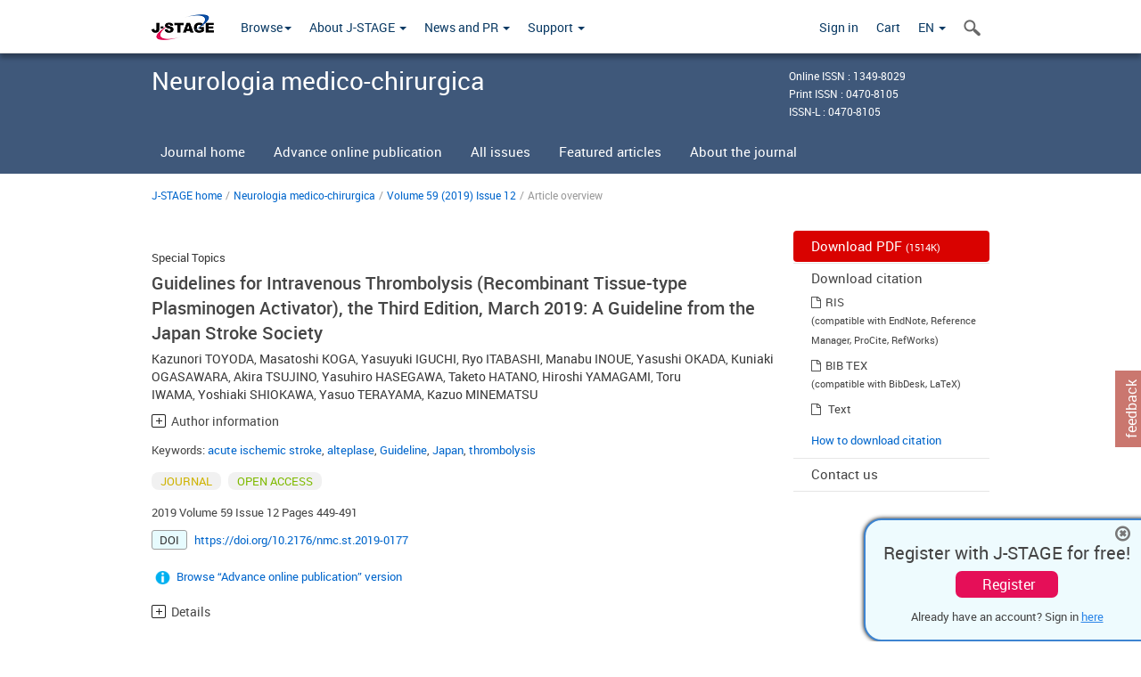

--- FILE ---
content_type: text/html;charset=utf-8
request_url: https://www.jstage.jst.go.jp/article/nmc/59/12/59_st.2019-0177/_article
body_size: 161800
content:
<!DOCTYPE html>
<html lang="en" xmlns:mml="http://www.w3.org/1998/Math/MathML">
<head>



<!-- 2.3.8 -->
<meta charset="utf-8">
<meta http-equiv="X-UA-Compatible" content="IE=edge">
<meta name="format-detection" content="telephone=no">
<meta name="viewport" content="width=device-width, initial-scale=1.0, maximum-scale=1.0, user-scalable=no">
<meta name="description" content="Access full-text academic articles: J-STAGE is an online platform for Japanese academic journals.">
<meta name="citation_journal_title" content="Neurologia medico-chirurgica" />
<meta name="citation_journal_abbrev" content="Neurol. Med. Chir.(Tokyo)" />
<meta name="citation_publisher" content="The Japan Neurosurgical Society" />
<meta name="citation_author" content="Kazunori TOYODA" />
<meta name="citation_author_institution" content="Department of Cerebrovascular Medicine, National Cerebral and Cardiovascular Center" />
<meta name="citation_author" content="Masatoshi KOGA" />
<meta name="citation_author_institution" content="Department of Cerebrovascular Medicine, National Cerebral and Cardiovascular Center" />
<meta name="citation_author" content="Yasuyuki IGUCHI" />
<meta name="citation_author_institution" content="Department of Neurology, The Jikei University School of Medicine" />
<meta name="citation_author" content="Ryo ITABASHI" />
<meta name="citation_author_institution" content="Department of Stroke Neurology, Kohnan Hospital" />
<meta name="citation_author" content="Manabu INOUE" />
<meta name="citation_author_institution" content="Division of Stroke Care Unit, National Cerebral and Cardiovascular Center" />
<meta name="citation_author" content="Yasushi OKADA" />
<meta name="citation_author_institution" content="Department of Cerebrovascular Medicine and Neurology, National Hospital Organization Kyushu Medical Center" />
<meta name="citation_author" content="Kuniaki OGASAWARA" />
<meta name="citation_author_institution" content="Department of Neurosurgery, Iwate Medical University" />
<meta name="citation_author" content="Akira TSUJINO" />
<meta name="citation_author_institution" content="Department of Neurology and Strokology, Nagasaki University Hospital" />
<meta name="citation_author" content="Yasuhiro HASEGAWA" />
<meta name="citation_author_institution" content="Department of Neurology, St. Marianna University School of Medicine" />
<meta name="citation_author" content="Taketo HATANO" />
<meta name="citation_author_institution" content="Department of Neurosurgery, Kokura Memorial Hospital" />
<meta name="citation_author" content="Hiroshi YAMAGAMI" />
<meta name="citation_author_institution" content="Department of Stroke Neurology, National Hospital Organization Osaka National Hospital" />
<meta name="citation_author" content="Toru IWAMA" />
<meta name="citation_author_institution" content="Department of Neurosurgery, Gifu University School of Medicine" />
<meta name="citation_author" content="Yoshiaki SHIOKAWA" />
<meta name="citation_author_institution" content="Department of Neurosurgery, Kyorin University" />
<meta name="citation_author" content="Yasuo TERAYAMA" />
<meta name="citation_author_institution" content="Neurological Institute, Shonan Keiiku Hospital" />
<meta name="citation_author" content="Kazuo MINEMATSU" />
<meta name="citation_author_institution" content="Headquarters of the Iseikai Medical Corporation" />
<meta name="citation_title" content="Guidelines for Intravenous Thrombolysis (Recombinant Tissue-type Plasminogen Activator), the Third Edition, March 2019: A Guideline from the Japan Stroke Society" />
<meta name="citation_publication_date" content="2019" />
<meta name="citation_online_date" content="2019/12/15" />
<meta name="citation_volume" content="59" />
<meta name="citation_issue" content="12" />
<meta name="citation_firstpage" content="449" />
<meta name="citation_lastpage" content="491" />
<meta name="citation_doi" content="10.2176/nmc.st.2019-0177" />
<meta name="citation_fulltext_world_readable" content="" />
<meta name="citation_pdf_url" content="https://www.jstage.jst.go.jp/article/nmc/59/12/59_st.2019-0177/_pdf" />
<meta name="citation_issn" content="0470-8105" />
<meta name="citation_issn" content="1349-8029" />
<meta name="citation_language" content="en" />
<meta name="citation_keywords" content="acute ischemic stroke" />
<meta name="citation_keywords" content="alteplase" />
<meta name="citation_keywords" content="Guideline" />
<meta name="citation_keywords" content="Japan" />
<meta name="citation_keywords" content="thrombolysis" />
<meta name="citation_reference" content="1) Yamaguchi T, Mori E, Minematsu K, et al.: Alteplase at 0.6 mg/kg for acute ischemic stroke within 3 hours of onset: Japan Alteplase Clinical Trial (J-ACT). Stroke 37: 1810–1815, 2006" />
<meta name="citation_reference" content="2) Guideline Committee of the Japan Stroke Society for the intravenous rt-PA (alteplase) in acute ischemic stroke. Jpn J Stroke 27: 327–354, 2005 (Japanese)" />
<meta name="citation_reference" content="3) Minematsu K, Toyoda K, Hirano T, et al.: Guidelines for the intravenous application of recombinant tissue-type plasminogen activator (alteplase), the second edition, October 2012: a guideline from the Japan Stroke Society. J Stroke Cerebrovasc Dis 22: 571–600, 2013" />
<meta name="citation_reference" content="4) Guideline Committee of the Japan Stroke Society for the intravenous rt-PA (alteplase) in acute ischemic stroke. Guidelines for intravenous application of rt-PA (alteplase), October 2012, partly revised in September 2016. Jpn J Stroke 39: 43–86, 2017 (Japanese)" />
<meta name="citation_reference" content="5) Guideline Committee of the Japan Stroke Society, Japan Neurosurgical Society, and Japanese Society for Endovascular Therapy. Guidelines for Mechanical Thrombectomy, the third edition, March 2018. Jpn J Stroke 40: 285–309, 2018 (Japanese)" />
<meta name="citation_reference" content="6) Special Working Group in the Committee on Medical Improvement and Social Insurance, Japan Stroke Society. Updated recommendations on acute reperfusion therapy for anticoagulated patients with ischemic stroke. Jpn J Stroke 40: 123–135, 2018 (Japanese)" />
<meta name="citation_reference" content="7) Guideline Committee of the Japan Stroke Society for the management of stroke. Japanese guidelines for the management of stroke 2015, supplement in 2017. Kyowa Kikaku, Tokyo, 2017" />
<meta name="citation_reference" content="8) Guyatt GH, Norris SL, Schulman S, et al.: Methodology for the development of antithrombotic therapy and prevention of thrombosis guidelines: Antithrombotic Therapy and Prevention of Thrombosis, 9th ed: American College of Chest Physicians Evidence-Based Clinical Practice Guidelines. Chest 141: 53S–70S, 2012" />
<meta name="citation_reference" content="9) National Institute of Neurological Disorders and Stroke rt-PA Stroke Study Group: Tissue plasminogen activator for acute ischemic stroke. N Engl J Med 333: 1581–1587, 1995" />
<meta name="citation_reference" content="10) Clark WM, Wissman S, Albers GW, Jhamandas JH, Madden KP, Hamilton S: Recombinant tissue-type plasminogen activator (Alteplase) for ischemic stroke 3 to 5 hours after symptom onset. The ATLANTIS Study: a randomized controlled trial. Alteplase Thrombolysis for Acute Noninterventional Therapy in Ischemic Stroke. JAMA 282: 2019–2026, 1999" />
<meta name="citation_reference" content="11) Hacke W, Kaste M, Fieschi C, et al.: Intravenous thrombolysis with recombinant tissue plasminogen activator for acute hemispheric stroke. The European Cooperative Acute Stroke Study (ECASS). JAMA 274: 1017–1025, 1995" />
<meta name="citation_reference" content="12) Hacke W, Kaste M, Fieschi C, et al.: Randomised double-blind placebo-controlled trial of thrombolytic therapy with intravenous alteplase in acute ischaemic stroke (ECASS II). Second European-Australasian Acute Stroke Study Investigators. Lancet 352: 1245–1251, 1998" />
<meta name="citation_reference" content="13) Albers GW, Thijs VN, Wechsler L, et al.: Magnetic resonance imaging profiles predict clinical response to early reperfusion: the diffusion and perfusion imaging evaluation for understanding stroke evolution (DEFUSE) study. Ann Neurol 60: 508–517, 2006" />
<meta name="citation_reference" content="14) Hacke W, Kaste M, Bluhmki E, et al.: Thrombolysis with alteplase 3 to 4.5 hours after acute ischemic stroke. N Engl J Med 359: 1317–1329, 2008" />
<meta name="citation_reference" content="15) Davis SM, Donnan GA, Parsons MW, et al.: Effects of alteplase beyond 3 h after stroke in the Echoplanar Imaging Thrombolytic Evaluation Trial (EPITHET): a placebo-controlled randomised trial. Lancet Neurol 7: 299–309, 2008" />
<meta name="citation_reference" content="16) IST-3 collaborative group, Sandercock P, Wardlaw JM, Lindley RI, et al.: The benefits and harms of intravenous thrombolysis with recombinant tissue plasminogen activator within 6 h of acute ischaemic stroke (the third international stroke trial [IST-3]): a randomised controlled trial. Lancet 379: 2352–2363, 2012" />
<meta name="citation_reference" content="17) Anderson CS, Robinson T, Lindley RI, et al.: Low-Dose versus Standard-Dose intravenous alteplase in acute ischemic stroke. N Engl J Med 374: 2313–2323, 2016" />
<meta name="citation_reference" content="18) Thomalla G, Simonsen CZ, Boutitie F, et al.: MRI-Guided Thrombolysis for Stroke with Unknown Time of Onset. N Engl J Med 379: 611–622, 2018" />
<meta name="citation_reference" content="19) Powers WJ, Rabinstein AA, Ackerson T, et al.: 2018 Guidelines for the Early Management of Patients with Acute Ischemic Stroke: A Guideline for Healthcare Professionals from the American Heart Association/American Stroke Association. Stroke 49: e46–e99, 2018" />
<meta name="citation_reference" content="20) Ahmed N, Steiner T, Caso V, Wahlgren N, ESO-KSU session participants: Recommendations from the ESO-Karolinska Stroke Update Conference, Stockholm 13–15 November 2016. Eur Stroke J 2: 95–102, 2017" />
<meta name="citation_reference" content="21) Mori E, Minematsu K, Nakagawara J, et al.: Effects of 0.6 mg/kg intravenous alteplase on vascular and clinical outcomes in middle cerebral artery occlusion: Japan Alteplase Clinical Trial II (J-ACT II). Stroke 41: 461–465, 2010" />
<meta name="citation_reference" content="22) Nakagawara J, Minematsu K, Okada Y, et al.: Thrombolysis with 0.6 mg/kg intravenous alteplase for acute ischemic stroke in routine clinical practice: the Japan post-Marketing Alteplase Registration Study (J-MARS). Stroke 41: 1984–1989, 2010" />
<meta name="citation_reference" content="23) Toyoda K, Koga M, Naganuma M, et al.: Routine use of intravenous low-dose recombinant tissue plasminogen activator in Japanese patients: general outcomes and prognostic factors from the SAMURAI register. Stroke 40: 3591–3595, 2009" />
<meta name="citation_reference" content="24) Aoki J, Kimura K, Sakamoto Y: Early administration of tissue-plasminogen activator improves the long-term clinical outcome at 5years after onset. J Neurol Sci 362: 33–39, 2016" />
<meta name="citation_reference" content="25) Aoki J, Kimura K, Morita N, et al.: YAMATO Study (Tissue-Type Plasminogen Activator and Edaravone Combination Therapy). Stroke 48: 712–719, 2017" />
<meta name="citation_reference" content="26) Wahlgren N, Ahmed N, Dávalos A, et al.: Thrombolysis with alteplase for acute ischaemic stroke in the Safe Implementation of Thrombolysis in Stroke-Monitoring Study (SITS-MOST): an observational study. Lancet 369: 275–282, 2007" />
<meta name="citation_reference" content="27) Multicenter Acute Stroke Trial—Europe Study Group, Hommel M, et al.: Thrombolytic therapy with streptokinase in acute ischemic stroke. N Engl J Med 335: 145–150, 1996" />
<meta name="citation_reference" content="28) Mori E, Yoneda Y, Tabuchi M, et al.: Intravenous recombinant tissue plasminogen activator in acute carotid artery territory stroke. Neurology 42: 976–982, 1992" />
<meta name="citation_reference" content="29) Yamaguchi T, Hayakawa T, Kikuchi H: Intravenous tissue plasminogen activator ameliorates the outcome of hyperacute embolic stroke. Cerebrovasc Dis 3: 269–272, 1993" />
<meta name="citation_reference" content="30) Kawai C, Yui Y, Hosoda S, et al.: A prospective, randomized, double-blind multicenter trial of a single bolus injection of the novel modified t-PA E6010 in the treatment of acute myocardial infarction: comparison with native t-PA. E6010 Study Group. J Am Coll Cardiol 29: 1447–1453, 1997" />
<meta name="citation_reference" content="31) Logallo N, Novotny V, Assmus J, et al.: Tenecteplase versus alteplase for management of acute ischaemic stroke (NOR-TEST): a phase 3, randomised, open-label, blinded endpoint trial. Lancet Neurol 16: 781–788, 2017" />
<meta name="citation_reference" content="32) Campbell BCV, Mitchell PJ, Churilov L, et al.: Tenecteplase versus Alteplase before Thrombectomy for Ischemic Stroke. N Engl J Med 378: 1573–1582, 2018" />
<meta name="citation_reference" content="33) von Kummer R, Mori E, Truelsen T, et al.: Desmoteplase 3 to 9 Hours After Major Artery Occlusion Stroke: The DIAS-4 Trial (Efficacy and Safety Study of Desmoteplase to Treat Acute Ischemic Stroke). Stroke 47: 2880–2887, 2016" />
<meta name="citation_reference" content="34) Emberson J, Lees KR, Lyden P, et al.: Effect of treatment delay, age, and stroke severity on the effects of intravenous thrombolysis with alteplase for acute ischaemic stroke: a meta-analysis of individual patient data from randomised trials. Lancet 384: 1929–1935, 2014" />
<meta name="citation_reference" content="35) Whiteley WN, Emberson J, Lees KR, et al.: Risk of intracerebral haemorrhage with alteplase after acute ischaemic stroke: a secondary analysis of an individual patient data meta-analysis. Lancet Neurol 15: 925–933, 2016" />
<meta name="citation_reference" content="36) Xian Y, Xu H, Lytle B, et al.: Use of strategies to improve door-to-needle times with tissue-type plasminogen activator in acute ischemic stroke in clinical practice: findings from target: stroke. Circ Cardiovasc Qual Outcomes 10: e003227, 2017" />
<meta name="citation_reference" content="37) Kamal N, Smith EE, Jeerakathil T, Hill MD: Thrombolysis: Improving door-to-needle times for ischemic stroke treatment - A narrative review. Int J Stroke 13: 268–276, 2018" />
<meta name="citation_reference" content="38) Aoki J, Kimura K, Iguchi Y, Shibazaki K, Sakai K, Iwanaga T: FLAIR can estimate the onset time in acute ischemic stroke patients. J Neurol Sci 293: 39–44, 2010" />
<meta name="citation_reference" content="39) Thomalla G, Cheng B, Ebinger M, et al.: DWI-FLAIR mismatch for the identification of patients with acute ischaemic stroke within 4·5 h of symptom onset (PRE-FLAIR): a multicentre observational study. Lancet Neurol 10: 978–986, 2011" />
<meta name="citation_reference" content="40) Koga M, Toyoda K, Kimura K, et al.: THrombolysis for Acute Wake-up and unclear-onset Strokes with alteplase at 0·6 mg/kg (THAWS) Trial. Int J Stroke 9: 1117–1124, 2014" />
<meta name="citation_reference" content="41) Graham GD: Tissue plasminogen activator for acute ischemic stroke in clinical practice: a meta-analysis of safety data. Stroke 34: 2847–2850, 2003" />
<meta name="citation_reference" content="42) Selim M, Fink JN, Kumar S, et al.: Predictors of hemorrhagic transformation after intravenous recombinant tissue plasminogen activator: prognostic value of the initial apparent diffusion coefficient and diffusion-weighted lesion volume. Stroke 33: 2047–2052, 2002" />
<meta name="citation_reference" content="43) Tanne D, Kasner SE, Demchuk AM, et al.: Markers of increased risk of intracerebral hemorrhage after intravenous recombinant tissue plasminogen activator therapy for acute ischemic stroke in clinical practice: the Multicenter rt-PA Stroke Survey. Circulation 105: 1679–1685, 2002" />
<meta name="citation_reference" content="44) Wahlgren N, Ahmed N, Eriksson N, et al.: Multivariable analysis of outcome predictors and adjustment of main outcome results to baseline data profile in randomized controlled trials: Safe Implementation of Thrombolysis in Stroke-MOnitoring STudy (SITS-MOST). Stroke 39: 3316–3322, 2008" />
<meta name="citation_reference" content="45) Shinohara Y, Minematsu K: A caution for appropriate i.v. application of alteplase for acute ischemic stroke: dissection of the thoracic aorta. Jpn J Stroke 30: 443–444, 2008 (Japanese)" />
<meta name="citation_reference" content="46) Koga M, Iguchi Y, Ohara T, Tahara Y: Acute ischemic stroke caused by Stanford type A acute aortic dissection. Jpn J Stroke 40: 432–437, 2018 (Japanese)" />
<meta name="citation_reference" content="47) Koga M, Iguchi Y, Ohara T, et al.: Acute ischemic stroke as a complication of Stanford type A acute aortic dissection: a review and proposed clinical recommendations for urgent diagnosis. Gen Thorac Cardiovasc Surg 66: 439–445, 2018" />
<meta name="citation_reference" content="48) Ohara T, Koga M, Tokuda N, et al.: Rapid Identification of Type A Aortic Dissection as a Cause of Acute Ischemic Stroke. J Stroke Cerebrovasc Dis 25: 1901–1906, 2016" />
<meta name="citation_reference" content="49) Fuentes Fernández I, Morales Ortíz A, Sanmartín Monzó J, Jara Rubio R: Fatal outcome following thrombolysis for stroke secondary to infectious endocarditis. Neurologia 31: 421–423, 2016" />
<meta name="citation_reference" content="50) Brownlee WJ, Anderson NE, Barber PA: Intravenous thrombolysis is unsafe in stroke due to infective endocarditis. Intern Med J 44: 195–197, 2014" />
<meta name="citation_reference" content="51) Asaithambi G, Adil MM, Qureshi AI: Thrombolysis for ischemic stroke associated with infective endocarditis: results from the nationwide inpatient sample. Stroke 44: 2917–2919, 2013" />
<meta name="citation_reference" content="52) Patel MR, Meine TJ, Lindblad L, et al.: Cardiac tamponade in the fibrinolytic era: analysis of &gt;100,000 patients with ST-segment elevation myocardial infarction. Am Heart J 151: 316–322, 2006" />
<meta name="citation_reference" content="53) De Silva DA, Manzano JJ, Chang HM, Wong MC: Reconsidering recent myocardial infarction as a contraindication for IV stroke thrombolysis. Neurology 76: 1838–1840, 2011" />
<meta name="citation_reference" content="54) Akinseye OA, Shahreyar M, Heckle MR, Khouzam RN: Simultaneous acute cardio-cerebral infarction: is there a consensus for management? Ann Transl Med 6: 7, 2018" />
<meta name="citation_reference" content="55) Tsivgoulis G, Zand R, Katsanos AH, et al.: Risk of symptomatic intracerebral hemorrhage after intravenous thrombolysis in patients with acute ischemic stroke and high cerebral microbleed burden: a meta-analysis. JAMA Neurol 73: 675–683, 2016" />
<meta name="citation_reference" content="56) Toyoda K, Yamagami H, Koga M: Consensus guides on stroke thrombolysis for anticoagulated patients from Japan: application to other populations. J Stroke 20: 321–331, 2018" />
<meta name="citation_reference" content="57) Suzuki K, Aoki J, Sakamoto Y, et al.: Low risk of ICH after reperfusion therapy in acute stroke patients treated with direct oral anti-coagulant. J Neurol Sci 379: 207–211, 2017" />
<meta name="citation_reference" content="58) Diener HC, Bernstein R, Butcher K, et al.: Thrombolysis and thrombectomy in patients treated with dabigatran with acute ischemic stroke: Expert opinion. Int J Stroke 12: 9–12, 2017" />
<meta name="citation_reference" content="59) Touzé E, Gruel Y, Gouin-Thibault I, et al.: Intravenous thrombolysis for acute ischaemic stroke in patients on direct oral anticoagulants. Eur J Neurol 25: 747–e52, 2018" />
<meta name="citation_reference" content="60) Ohya Y, Makihara N, Wakisaka K, et al.: Thrombolytic therapy in severe cardioembolic stroke after reversal of dabigatran with idarucizumab: case report and literature review. J Stroke Cerebrovasc Dis 27: e128–e131, 2018" />
<meta name="citation_reference" content="61) Hosoki S, Takagi M, Yamagami H, Ando D, Toyoda K, Koga M: Paradoxical elevation of plasma dabigatran after reversal with idarucizumab in stroke thrombolysis. J Neurol 265: 2451–2453, 2018" />
<meta name="citation_reference" content="62) Alberts MJ, Hademenos G, Latchaw RE, et al.: Recommendations for the establishment of primary stroke centers. Brain Attack Coalition. JAMA 283: 3102–3109, 2000" />
<meta name="citation_reference" content="63) Imai T, Sakurai K, Hagiwara Y, Mizukami H, Hasegawa Y: Specific needs for telestroke networks for thrombolytic therapy in Japan. J Stroke Cerebrovasc Dis 23: 811–816, 2014" />
<meta name="citation_reference" content="64) Hubert GJ, Müller-Barna P, Audebert HJ: Recent advances in TeleStroke: a systematic review on applications in prehospital management and Stroke Unit treatment or TeleStroke networking in developing countries. Int J Stroke 9: 968–973, 2014" />
<meta name="citation_reference" content="65) Audebert HJ, Kukla C, Vatankhah B, et al.: Comparison of tissue plasminogen activator administration management between Telestroke Network hospitals and academic stroke centers: the Telemedical Pilot Project for Integrative Stroke Care in Bavaria/Germany. Stroke 37: 1822–1827, 2006" />
<meta name="citation_reference" content="66) Kageji T, Obata F, Oka H, et al.: Drip-and-ship thrombolytic therapy supported by the telestroke system for acute ischemic stroke patients living in medically under-served areas. Neurol Med Chir (Tokyo) 56: 753–758, 2016" />
<meta name="citation_reference" content="67) Langhorne P, Fearon P, Ronning OM, et al.: Stroke unit care benefits patients with intracerebral hemorrhage: systematic review and meta-analysis. Stroke 44: 3044–3049, 2013" />
<meta name="citation_reference" content="68) Atsumi C, Hasegawa Y, Tsumura K, et al.: Quality assurance monitoring of a citywide transportation protocol improves clinical indicators of intravenous tissue plasminogen activator therapy: a community-based, longitudinal study. J Stroke Cerebrovasc Dis 24: 183–188, 2015" />
<meta name="citation_reference" content="69) Ekundayo OJ, Saver JL, Fonarow GC, et al.: Patterns of emergency medical services use and its association with timely stroke treatment: findings from Get With the Guidelines-Stroke. Circ Cardiovasc Qual Outcomes 6: 262–269, 2013" />
<meta name="citation_reference" content="70) Miyamatsu N, Kimura K, Okamura T, et al.: Effects of public education by television on knowledge of early stroke symptoms among a Japanese population aged 40 to 74 years: a controlled study. Stroke 43: 545–549, 2012" />
<meta name="citation_reference" content="71) Matsuzono K, Yokota C, Takekawa H, et al.: Effects of stroke education of junior high school students on stroke knowledge of their parents: Tochigi project. Stroke 46: 572–574, 2015" />
<meta name="citation_reference" content="72) Japanese Society for Emergency Medicine. Standardization for observation and care of stroke by paramedics: Prehospital Stroke Life Support Giodebook 2015, Herusu Shuppan, Tokyo, 2015 (Japanese)" />
<meta name="citation_reference" content="73) Kothari RU, Pancioli A, Liu T, Brott T, Broderick J: Cincinnati Prehospital Stroke Scale: reproducibility and validity. Ann Emerg Med 33: 373–378, 1999" />
<meta name="citation_reference" content="74) Kimura K, Inoue T, Iguchi Y, Shibazaki K: Kurashiki prehospital stroke scale. Cerebrovasc Dis 25: 189–191, 2008" />
<meta name="citation_reference" content="75) Suzuki Y, Hasegawa Y, Tsumura K, et al.: Prehospital triage for endovascular clot removal in acute stroke patients. Acute Med Surg 4: 68–74, 2016" />
<meta name="citation_reference" content="76) Atsumi C, Hasegawa Y, Tsumura K, et al.: Quality assurance monitoring of a citywide transportation protocol improves clinical indicators of intravenous tissue plasminogen activator therapy: a community-based, longitudinal study. J Stroke Cerebrovasc Dis 24: 183–188, 2015" />
<meta name="citation_reference" content="77) Vidale S, Agostoni E: Prehospital stroke scales and large vessel occlusion: A systematic review. Acta Neurol Scand 138: 24–31, 2018" />
<meta name="citation_reference" content="78) Purrucker JC, Härtig F, Richter H, et al.: Design and validation of a clinical scale for prehospital stroke recognition, severity grading and prediction of large vessel occlusion: the shortened NIH Stroke Scale for emergency medical services. BMJ Open 7: e016893, 2017" />
<meta name="citation_reference" content="79) McKinney JS, Mylavarapu K, Lane J, Roberts V, Ohman-Strickland P, Merlin MA: Hospital prenotification of stroke patients by emergency medical services improves stroke time targets. J Stroke Cerebrovasc Dis 22: 113–118, 2013" />
<meta name="citation_reference" content="80) Patel MD, Rose KM, O’Brien EC, Rosamond WD: Prehospital notification by emergency medical services reduces delays in stroke evaluation: findings from the North Carolina stroke care collaborative. Stroke 42: 2263–2268, 2011" />
<meta name="citation_reference" content="81) Chen Y, Bogosavljevic V, Leys D, Jovanovic D, Beslac-Bumbasirevic L, Lucas C: Intravenous thrombolytic therapy in patients with stroke mimics: baseline characteristics and safety profile. Eur J Neurol 18: 1246–1250, 2011" />
<meta name="citation_reference" content="82) Tsivgoulis G, Zand R, Katsanos AH, et al.: Safety of intravenous thrombolysis in stroke mimics: prospective 5-year study and comprehensive meta-analysis. Stroke 46: 1281–1287, 2015" />
<meta name="citation_reference" content="83) Ngyyen PL, Chang JJ: Stroke mimics and acute stroke evaluation: clinical differentiation and complications after intravenous tissue plasminogen activator. J Emerg Med 49: 244–252, 2015" />
<meta name="citation_reference" content="84) Gaul C, Dietrich W, Friedrich I, Sirch J, Erbguth FJ: Neurological symptoms in type A aortic dissections. Stroke 38: 292–297, 2007" />
<meta name="citation_reference" content="85) Maeda K, Yasaka M, Wakugawa Y, Ogata T, Okada Y: [A case of brain infarction and thoracic aortic dissection without chest nor back pain diagnosed by carotid duplex ultrasonography]. Rinsho Shinkeigaku 49: 104–108, 2009 (Japanese)" />
<meta name="citation_reference" content="86) Tokuda N, Koga M, Ohara T, et al.: Urgent detection of acute type A aortic dissection in hyperacute ischemic stroke or transient ischemic attack. J Stroke Cerebrovasc Dis 27: 2112–2117, 2018" />
<meta name="citation_reference" content="87) Brott T, Adams HP, Olinger CP, et al.: Measurements of acute cerebral infarction: a clinical examination scale. Stroke 20: 864–870, 1989" />
<meta name="citation_reference" content="88) Lyden P: Using the National Institutes of Health Stroke Scale: A Cautionary Tale. Stroke 48: 513–519, 2017" />
<meta name="citation_reference" content="89) Flemming KD, Brown RD: Acute cerebral infarction caused by aortic dissection: caution in the thrombolytic era. Stroke 30: 477–478, 1999" />
<meta name="citation_reference" content="90) Iguchi Y, Kimura K, Sakai K, et al.: Hyper-acute stroke patients associated with aortic dissection. Intern Med 49: 543–547, 2010" />
<meta name="citation_reference" content="91) Zirkle PK, Wheeler JR, Gregory RT, Snyder SO, Gayle RG, Sorrell K: Carotid involvement in aortic dissection diagnosed by duplex scanning. J Vasc Surg 1: 700–703, 1984" />
<meta name="citation_reference" content="92) Wright V, Horvath R, Baird AE: Aortic dissection presenting as acute ischemic stroke. Neurology 61: 581–582, 2003" />
<meta name="citation_reference" content="93) Gaul C, Dietrich W, Friedrich I, Sirch J, Erbguth FJ: Neurological symptoms in type A aortic dissections. Stroke 38: 292–297, 2007" />
<meta name="citation_reference" content="94) Tomura N, Uemura K, Inugami A, Fujita H, Higano S, Shishido F: Early CT finding in cerebral infarction: obscuration of the lentiform nucleus. Radiology 168: 463–467, 1988" />
<meta name="citation_reference" content="95) Truwit CL, Barkovich AJ, Gean-Marton A, Hibri N, Norman D: Loss of the insular ribbon: another early CT sign of acute middle cerebral artery infarction. Radiology 176: 801–806, 1990" />
<meta name="citation_reference" content="96) Moulin T, Cattin F, Crépin-Leblond T, et al.: Early CT signs in acute middle cerebral artery infarction: predictive value for subsequent infarct locations and outcome. Neurology 47: 366–375, 1996" />
<meta name="citation_reference" content="97) Gács G, Fox AJ, Barnett HJ, Vinuela F: CT visualization of intracranial arterial thromboembolism. Stroke 14: 756–762, 1983" />
<meta name="citation_reference" content="98) Pressman BD, Tourje EJ, Thompson JR: An early CT sign of ischemic infarction: increased density in a cerebral artery. AJR Am J Roentgenol 149: 583–586, 1987" />
<meta name="citation_reference" content="99) Schuierer G, Huk W: The unilateral hyperdense middle cerebral artery: an early CT-sign of embolism or thrombosis. Neuroradiology 30: 120–122, 1988" />
<meta name="citation_reference" content="100) Leys D, Pruvo JP, Godefroy O, Rondepierre P, Leclerc X: Prevalence and significance of hyperdense middle cerebral artery in acute stroke. Stroke 23: 317–324, 1992" />
<meta name="citation_reference" content="101) Barber PA, Demchuk AM, Hudon ME, Pexman JH, Hill MD, Buchan AM: Hyperdense sylvian fissure MCA “dot” sign: A CT marker of acute ischemia. Stroke 32: 84–88, 2001" />
<meta name="citation_reference" content="102) Leary MC, Kidwell CS, Villablanca JP, et al.: Validation of computed tomographic middle cerebral artery “dot” sign: an angiographic correlation study. Stroke 34: 2636–2640, 2003" />
<meta name="citation_reference" content="103) Koga M, Saku Y, Toyoda K, Takaba H, Ibayashi S, Iida M: Reappraisal of early CT signs to predict the arterial occlusion site in acute embolic stroke. J Neurol Neurosurg Psychiatry 74: 649–653, 2003" />
<meta name="citation_reference" content="104) Patel SC, Levine SR, Tilley BC, et al.: Lack of clinical significance of early ischemic changes on computed tomography in acute stroke. JAMA 286: 2830–2838, 2001" />
<meta name="citation_reference" content="105) von Kummer R, Meyding-Lamadé U, Forsting M, et al.: Sensitivity and prognostic value of early CT in occlusion of the middle cerebral artery trunk. AJNR Am J Neuroradiol 15: 9–15; discussion 16–18, 1994" />
<meta name="citation_reference" content="106) Wardlaw JM, Mielke O: Early signs of brain infarction at CT: observer reliability and outcome after thrombolytic treatment—systematic review. Radiology 235: 444–453, 2005" />
<meta name="citation_reference" content="107) Ogawa A, Mori E, Minematsu K, et al.: Randomized trial of intraarterial infusion of urokinase within 6 hours of middle cerebral artery stroke: the middle cerebral artery embolism local fibrinolytic intervention trial (MELT) Japan. Stroke 38: 2633–2639, 2007" />
<meta name="citation_reference" content="108) Ogawa A (ed). Standardization of stroke imaging and judgment for the MELT Japan. A report of the research project granted by the Ministry of Health, Labour and Welfare, Japan, Iwate Medical University, Morioka, 2002, 41–44 (Japanese)" />
<meta name="citation_reference" content="109) von Kummer R: Effect of training in reading CT scans on patient selection for ECASS II. Neurology 51: S50–S52, 1998" />
<meta name="citation_reference" content="110) Acute Stroke Imaging Standardization Group-Japan (ed). Practical guidelines for acute stroke imaging, Nanko-do, Tokyo, 2007 (Japanese)" />
<meta name="citation_reference" content="111) Barber PA, Demchuk AM, Zhang J, Buchan AM: Validity and reliability of a quantitative computed tomography score in predicting outcome of hyperacute stroke before thrombolytic therapy. ASPECTS Study Group. Alberta Stroke Programme Early CT Score. Lancet 355: 1670–1674, 2000" />
<meta name="citation_reference" content="112) Pexman JH, Barber PA, Hill MD, et al.: Use of the Alberta Stroke Program Early CT Score (ASPECTS) for assessing CT scans in patients with acute stroke. AJNR Am J Neuroradiol 22: 1534–1542, 2001" />
<meta name="citation_reference" content="113) Hill MD, Barber PA, Demchuk AM, et al.: Acute intravenous—intra-arterial revascularization therapy for severe ischemic stroke. Stroke 33: 279–282, 2002" />
<meta name="citation_reference" content="114) Hirano T, Yonehara T, Inatomi Y, Hashimoto Y, Uchino M: Presence of early ischemic changes on computed tomography depends on severity and the duration of hypoperfusion: a single photon emission-computed tomographic study. Stroke 36: 2601–2608, 2005" />
<meta name="citation_reference" content="115) Grunwald IQ, Ragoschke-Schumm A, Kettner M, et al.: First automated stroke imaging evaluation via electronic Alberta stroke program early CT score in a mobile stroke unit. Cerebrovasc Dis 42: 332–338, 2016" />
<meta name="citation_reference" content="116) Ezzeddine MA, Lev MH, McDonald CT, et al.: CT angiography with whole brain perfused blood volume imaging: added clinical value in the assessment of acute stroke. Stroke 33: 959–966, 2002" />
<meta name="citation_reference" content="117) Schramm P, Schellinger PD, Klotz E, et al.: Comparison of perfusion computed tomography and computed tomography angiography source images with perfusion-weighted imaging and diffusion-weighted imaging in patients with acute stroke of less than 6 hours’ duration. Stroke 35: 1652–1658, 2004" />
<meta name="citation_reference" content="118) Larrue V, von Kummer R, del Zoppo G, Bluhmki E: Hemorrhagic transformation in acute ischemic stroke. Potential contributing factors in the European Cooperative Acute Stroke Study. Stroke 28: 957–960, 1997" />
<meta name="citation_reference" content="119) Demchuk AM, Hill MD, Barber PA, Silver B, Patel SC, Levine SR: Importance of early ischemic computed tomography changes using ASPECTS in NINDS rtPA Stroke Study. Stroke 36: 2110–2115, 2005" />
<meta name="citation_reference" content="120) Dzialowski I, Hill MD, Coutts SB, et al.: Extent of early ischemic changes on computed tomography (CT) before thrombolysis: prognostic value of the Alberta Stroke Program Early CT Score in ECASS II. Stroke 37: 973–978, 2006" />
<meta name="citation_reference" content="121) Hirano T, Sasaki M, Tomura N, Ito Y, Kobayashi S: Low Alberta stroke program early computed tomography score within 3 hours of onset predicts subsequent symptomatic intracranial hemorrhage in patients treated with 0.6 mg/kg Alteplase. J Stroke Cerebrovasc Dis 21: 898–902, 2012" />
<meta name="citation_reference" content="122) Haussen DC, Dehkharghani S, Rangaraju S, et al.: Automated CT perfusion ischemic core volume and noncontrast CT ASPECTS (Alberta Stroke Program Early CT Score): correlation and clinical outcome prediction in large vessel stroke. Stroke 47: 2318–2322, 2016" />
<meta name="citation_reference" content="123) Demeestere J, Garcia-Esperon C, Garcia-Bermejo P, et al.: Evaluation of hyperacute infarct volume using ASPECTS and brain CT perfusion core volume. Neurology 88: 2248–2253, 2017" />
<meta name="citation_reference" content="124) Inoue M, Mlynash M, Straka M, et al.: Patients with the malignant profile within 3 hours of symptom onset have very poor outcomes after intravenous tissue-type plasminogen activator therapy. Stroke 43: 2494–2496, 2012" />
<meta name="citation_reference" content="125) Warach S, Gaa J, Siewert B, Wielopolski P, Edelman RR: Acute human stroke studied by whole brain echo planar diffusion-weighted magnetic resonance imaging. Ann Neurol 37: 231–241, 1995" />
<meta name="citation_reference" content="126) Lutsep HL, Albers GW, DeCrespigny A, Kamat GN, Marks MP, Moseley ME: Clinical utility of diffusion-weighted magnetic resonance imaging in the assessment of ischemic stroke. Ann Neurol 41: 574–580, 1997" />
<meta name="citation_reference" content="127) Barber PA, Darby DG, Desmond PM, et al.: Prediction of stroke outcome with echoplanar perfusion- and diffusion-weighted MRI. Neurology 51: 418–426, 1998" />
<meta name="citation_reference" content="128) Kidwell CS, Chalela JA, Saver JL, et al.: Comparison of MRI and CT for detection of acute intracerebral hemorrhage. JAMA 292: 1823–1830, 2004" />
<meta name="citation_reference" content="129) Arnould MC, Grandin CB, Peeters A, Cosnard G, Duprez TP: Comparison of CT and three MR sequences for detecting and categorizing early (48 hours) hemorrhagic transformation in hyperacute ischemic stroke. AJNR Am J Neuroradiol 25: 939–944, 2004" />
<meta name="citation_reference" content="130) Fiebach JB, Schellinger PD, Gass A, et al.: Stroke magnetic resonance imaging is accurate in hyperacute intracerebral hemorrhage: a multicenter study on the validity of stroke imaging. Stroke 35: 502–506, 2004" />
<meta name="citation_reference" content="131) Cho KH, Kim JS, Kwon SU, Cho AH, Kang DW: Significance of susceptibility vessel sign on T2*-weighted gradient echo imaging for identification of stroke subtypes. Stroke 36: 2379–2383, 2005" />
<meta name="citation_reference" content="132) Sasaki M, Ida M, Yamada K, Watanabe Y, Matsui M: Standardizing display conditions of diffusion-weighted images using concurrent b0 images: a multi-vendor multi-institutional study. Magn Reson Med Sci 6: 133–137, 2007" />
<meta name="citation_reference" content="133) Barber PA, Hill MD, Eliasziw M, et al.: Imaging of the brain in acute ischaemic stroke: comparison of computed tomography and magnetic resonance diffusion-weighted imaging. J Neurol Neurosurg Psychiatry 76: 1528–1533, 2005" />
<meta name="citation_reference" content="134) Nezu T, Koga M, Nakagawara J, et al.: Early ischemic change on CT versus diffusion-weighted imaging for patients with stroke receiving intravenous recombinant tissue-type plasminogen activator therapy: stroke acute management with urgent risk-factor assessment and improvement (SAMURAI) rt-PA registry. Stroke 42: 2196–2200, 2011" />
<meta name="citation_reference" content="135) Marks MP, Tong DC, Beaulieu C, Albers GW, de Crespigny A, Moseley ME: Evaluation of early reperfusion and i.v. tPA therapy using diffusion- and perfusion-weighted MRI. Neurology 52: 1792–1798, 1999" />
<meta name="citation_reference" content="136) Kidwell CS, Saver JL, Mattiello J, et al.: Thrombolytic reversal of acute human cerebral ischemic injury shown by diffusion/perfusion magnetic resonance imaging. Ann Neurol 47: 462–469, 2000" />
<meta name="citation_reference" content="137) Inoue M, Mlynash M, Christensen S, et al.: Early diffusion-weighted imaging reversal after endovascular reperfusion is typically transient in patients imaged 3 to 6 hours after onset. Stroke 45: 1024–1028, 2014" />
<meta name="citation_reference" content="138) Ma H, Parsons MW, Christensen S, et al.: A multicentre, randomized, double-blinded, placebo-controlled Phase III study to investigate EXtending the time for Thrombolysis in Emergency Neurological Deficits (EXTEND). Int J Stroke 7: 74–80, 2012" />
<meta name="citation_reference" content="139) Nezu T, Koga M, Kimura K, et al.: Pretreatment ASPECTS on DWI predicts 3-month outcome following rt-PA: SAMURAI rt-PA Registry. Neurology 75: 555–561, 2010" />
<meta name="citation_reference" content="140) Kimura K, Iguchi Y, Shibazaki K, et al.: Large ischemic lesions on diffusion-weighted imaging done before intravenous tissue plasminogen activator thrombolysis predicts a poor outcome in patients with acute stroke. Stroke 39: 2388–2391, 2008" />
<meta name="citation_reference" content="141) Mlynash M, Lansberg MG, De Silva DA, et al.: Refining the definition of the malignant profile: insights from the DEFUSE-EPITHET pooled data set. Stroke 42: 1270–1275, 2011" />
<meta name="citation_reference" content="142) Straka M, Albers GW, Bammer R: Real-time diffusion-perfusion mismatch analysis in acute stroke. J Magn Reson Imaging 32: 1024–1037, 2010" />
<meta name="citation_reference" content="143) Fiehler J, Albers GW, Boulanger JM, et al.: Bleeding risk analysis in stroke imaging before thromboLysis (BRASIL): pooled analysis of T2*-weighted magnetic resonance imaging data from 570 patients. Stroke 38: 2738–2744, 2007" />
<meta name="citation_reference" content="144) Charidimou A, Shoamanesh A: Clinical relevance of microbleeds in acute stroke thrombolysis: comprehensive meta-analysis. Neurology 87: 1534–1541, 2016" />
<meta name="citation_reference" content="145) Kimura K, Iguchi Y, Shibazaki K, Watanabe M, Iwanaga T, Aoki J: M1 susceptibility vessel sign on T2* as a strong predictor for no early recanalization after IV-t-PA in acute ischemic stroke. Stroke 40: 3130–3132, 2009" />
<meta name="citation_reference" content="146) Kimura K, Sakamoto Y, Aoki J, Iguchi Y, Shibazaki K, Inoue T: Clinical and MRI predictors of no early recanalization within 1 hour after tissue-type plasminogen activator administration. Stroke 42: 3150–3155, 2011" />
<meta name="citation_reference" content="147) Ueda T, Hatakeyama T, Kumon Y, Sakaki S, Uraoka T: Evaluation of risk of hemorrhagic transformation in local intra-arterial thrombolysis in acute ischemic stroke by initial SPECT. Stroke 25: 298–303, 1994" />
<meta name="citation_reference" content="148) Alexandrov AV, Molina CA, Grotta JC, et al.: Ultrasound-enhanced systemic thrombolysis for acute ischemic stroke. N Engl J Med 351: 2170–2178, 2004" />
<meta name="citation_reference" content="149) Eggers J, König IR, Koch B, Händler G, Seidel G: Sonothrombolysis with transcranial color-coded sonography and recombinant tissue-type plasminogen activator in acute middle cerebral artery main stem occlusion: results from a randomized study. Stroke 39: 1470–1475, 2008" />
<meta name="citation_reference" content="150) Miyamoto S. A report from the Research on Bioethics in Severe Stroke research group, 2012 (Japanese)" />
<meta name="citation_reference" content="151) Lees KR, Emberson J, Blackwell L, et al.: Effects of alteplase for acute stroke on the distribution of functional outcomes: a pooled analysis of 9 trials. Stroke 47: 2373–2379, 2016" />
<meta name="citation_reference" content="152) Berkhemer OA, Fransen PS, Beumer D, et al.: A randomized trial of intraarterial treatment for acute ischemic stroke. N Engl J Med 372: 11–20, 2015" />
<meta name="citation_reference" content="153) Goyal M, Demchuk AM, Menon BK, et al.: Randomized assessment of rapid endovascular treatment of ischemic stroke. N Engl J Med 372: 1019–1030, 2015" />
<meta name="citation_reference" content="154) Campbell BC, Mitchell PJ, Kleinig TJ, et al.: Endovascular therapy for ischemic stroke with perfusion-imaging selection. N Engl J Med 372: 1009–1018, 2015" />
<meta name="citation_reference" content="155) Saver JL, Goyal M, Bonafe A, et al.: Stent-retriever thrombectomy after intravenous t-PA vs. t-PA alone in stroke. N Engl J Med 372: 2285–2295, 2015" />
<meta name="citation_reference" content="156) Jovin TG, Chamorro A, Cobo E, et al.: Thrombectomy within 8 hours after symptom onset in ischemic stroke. N Engl J Med 372: 2296–2306, 2015" />
<meta name="citation_reference" content="157) Goyal M, Menon BK, van Zwam WH, et al.: Endovascular thrombectomy after large-vessel ischaemic stroke: a meta-analysis of individual patient data from five randomised trials. Lancet 387: 1723–1731, 2016" />
<meta name="citation_reference" content="158) Saver JL, Goyal M, van der Lugt A, et al.: Time to treatment with endovascular thrombectomy and outcomes from ischemic stroke: a meta-analysis. JAMA 316: 1279–1288, 2016" />
<meta name="citation_reference" content="159) Mistry EA, Mistry AM, Nakawah MO, et al.: Mechanical thrombectomy outcomes with and without intravenous thrombolysis in stroke patients: a meta-analysis. Stroke 48: 2450–2456, 2017" />
<meta name="citation_reference" content="160) Furlan A, Higashida R, Wechsler L, et al.: Intra-arterial prourokinase for acute ischemic stroke. The PROACT II study: a randomized controlled trial. Prolyse in acute cerebral thromboembolism. JAMA 282: 2003–2011, 1999" />
<meta name="citation_reference" content="161) Lisboa RC, Jovanovic BD, Alberts MJ: Analysis of the safety and efficacy of intra-arterial thrombolytic therapy in ischemic stroke. Stroke 33: 2866–2871, 2002" />
<meta name="citation_reference" content="162) Lansberg MG, O’Donnell MJ, Khatri P, et al.: Antithrombotic and thrombolytic therapy for ischemic stroke: antithrombotic therapy and prevention of thrombosis, 9th ed: American College of Chest Physicians Evidence-Based Clinical Practice Guidelines. Chest 141: e601S–e636S, 2012" />
<meta name="citation_reference" content="163) Lewandowski CA, Frankel M, Tomsick TA, et al.: Combined intravenous and intra-arterial r-TPA versus intra-arterial therapy of acute ischemic stroke: Emergency Management of Stroke (EMS) bridging trial. Stroke 30: 2598–2605, 1999" />
<meta name="citation_reference" content="164) IMS Study Investigators: Combined intravenous and intra-arterial recanalization for acute ischemic stroke: the Interventional Management of Stroke Study. Stroke 35: 904–911, 2004" />
<meta name="citation_reference" content="165) IMS II Trial Investigators: The Interventional Management of Stroke (IMS) II Study. Stroke 38: 2127–2135, 2007" />
<meta name="citation_reference" content="166) Yong M, Kaste M: Association of characteristics of blood pressure profiles and stroke outcomes in the ECASS-II trial. Stroke 39: 366–372, 2008" />
<meta name="citation_reference" content="167) Ahmed N, Wahlgren N, Brainin M, et al.: Relationship of blood pressure, antihypertensive therapy, and outcome in ischemic stroke treated with intravenous thrombolysis: retrospective analysis from Safe Implementation of Thrombolysis in Stroke-International Stroke Thrombolysis Register (SITS-ISTR). Stroke 40: 2442–2449, 2009" />
<meta name="citation_reference" content="168) Tomii Y, Toyoda K, Nakashima T, et al.: Effects of hyperacute blood pressure and heart rate on stroke outcomes after intravenous tissue plasminogen activator. J Hypertens 29: 1980–1987, 2011" />
<meta name="citation_reference" content="169) Endo K, Kario K, Koga M, et al.: Impact of early blood pressure variability on stroke outcomes after thrombolysis: the SAMURAI rt-PA Registry. Stroke 44: 816–818, 2013" />
<meta name="citation_reference" content="170) Shimamoto K, Ando K, Fujita T, et al.: The Japanese Society of Hypertension Guidelines for the Management of Hypertension (JSH 2014). Hypertens Res 37: 253–390, 2014" />
<meta name="citation_reference" content="171) Zinkstok SM, Roos YB, ARTIS investigators: Early administration of aspirin in patients treated with alteplase for acute ischaemic stroke: a randomised controlled trial. Lancet 380: 731–737, 2012" />
<meta name="citation_reference" content="172) Barreto AD, Alexandrov AV, Lyden P, et al.: The argatroban and tissue-type plasminogen activator stroke study: final results of a pilot safety study. Stroke 43: 770–775, 2012" />
<meta name="citation_reference" content="173) Lopez-Yunez AM, Bruno A, Williams LS, Yilmaz E, Zurrú C, Biller J: Protocol violations in community-based rTPA stroke treatment are associated with symptomatic intracerebral hemorrhage. Stroke 32: 12–16, 2001" />
<meta name="dc.identifier" content="10.2176/nmc.st.2019-0177" />
<meta name="journal_code" content="nmc" />
<meta name="journal_title" content="Neurologia medico-chirurgica" />
<meta name="journal_abbrev" content="Neurol. Med. Chir.(Tokyo)" />
<meta name="publisher" content="The Japan Neurosurgical Society" />
<meta name="authors" content="Kazunori TOYODA" />
<meta name="authors_institutions" content="Department of Cerebrovascular Medicine, National Cerebral and Cardiovascular Center" />
<meta name="authors" content="Masatoshi KOGA" />
<meta name="authors_institutions" content="Department of Cerebrovascular Medicine, National Cerebral and Cardiovascular Center" />
<meta name="authors" content="Yasuyuki IGUCHI" />
<meta name="authors_institutions" content="Department of Neurology, The Jikei University School of Medicine" />
<meta name="authors" content="Ryo ITABASHI" />
<meta name="authors_institutions" content="Department of Stroke Neurology, Kohnan Hospital" />
<meta name="authors" content="Manabu INOUE" />
<meta name="authors_institutions" content="Division of Stroke Care Unit, National Cerebral and Cardiovascular Center" />
<meta name="authors" content="Yasushi OKADA" />
<meta name="authors_institutions" content="Department of Cerebrovascular Medicine and Neurology, National Hospital Organization Kyushu Medical Center" />
<meta name="authors" content="Kuniaki OGASAWARA" />
<meta name="authors_institutions" content="Department of Neurosurgery, Iwate Medical University" />
<meta name="authors" content="Akira TSUJINO" />
<meta name="authors_institutions" content="Department of Neurology and Strokology, Nagasaki University Hospital" />
<meta name="authors" content="Yasuhiro HASEGAWA" />
<meta name="authors_institutions" content="Department of Neurology, St. Marianna University School of Medicine" />
<meta name="authors" content="Taketo HATANO" />
<meta name="authors_institutions" content="Department of Neurosurgery, Kokura Memorial Hospital" />
<meta name="authors" content="Hiroshi YAMAGAMI" />
<meta name="authors_institutions" content="Department of Stroke Neurology, National Hospital Organization Osaka National Hospital" />
<meta name="authors" content="Toru IWAMA" />
<meta name="authors_institutions" content="Department of Neurosurgery, Gifu University School of Medicine" />
<meta name="authors" content="Yoshiaki SHIOKAWA" />
<meta name="authors_institutions" content="Department of Neurosurgery, Kyorin University" />
<meta name="authors" content="Yasuo TERAYAMA" />
<meta name="authors_institutions" content="Neurological Institute, Shonan Keiiku Hospital" />
<meta name="authors" content="Kazuo MINEMATSU" />
<meta name="authors_institutions" content="Headquarters of the Iseikai Medical Corporation" />
<meta name="title" content="Guidelines for Intravenous Thrombolysis (Recombinant Tissue-type Plasminogen Activator), the Third Edition, March 2019: A Guideline from the Japan Stroke Society" />
<meta name="publication_date" content="2019" />
<meta name="online_date" content="2019/12/15" />
<meta name="volume" content="59" />
<meta name="issue" content="12" />
<meta name="firstpage" content="449" />
<meta name="lastpage" content="491" />
<meta name="doi" content="10.2176/nmc.st.2019-0177" />
<meta name="fulltext_world_readable" content="" />
<meta name="pdf_url" content="https://www.jstage.jst.go.jp/article/nmc/59/12/59_st.2019-0177/_pdf" />
<meta name="print_issn" content="0470-8105" />
<meta name="online_issn" content="1349-8029" />
<meta name="issn_l" content="0470-8105" />
<meta name="language" content="en" />
<meta name="keywords" content="acute ischemic stroke" />
<meta name="keywords" content="alteplase" />
<meta name="keywords" content="Guideline" />
<meta name="keywords" content="Japan" />
<meta name="keywords" content="thrombolysis" />
<meta name="cc_license_type" content="Attribution-NonCommercial-NoDerivatives 4.0 International (CC BY-NC-ND 4.0)" />
<meta name="cc_license_url" content="https://creativecommons.org/licenses/by-nc-nd/4.0/" />
<meta name="cc_license_description" content="This article is licensed under a Creative Commons [Attribution-NonCommercial-NoDerivatives 4.0 International] license." />
<meta name="references" content="1) Yamaguchi T, Mori E, Minematsu K, et al.: Alteplase at 0.6 mg/kg for acute ischemic stroke within 3 hours of onset: Japan Alteplase Clinical Trial (J-ACT). Stroke 37: 1810–1815, 2006" />
<meta name="references" content="2) Guideline Committee of the Japan Stroke Society for the intravenous rt-PA (alteplase) in acute ischemic stroke. Jpn J Stroke 27: 327–354, 2005 (Japanese)" />
<meta name="references" content="3) Minematsu K, Toyoda K, Hirano T, et al.: Guidelines for the intravenous application of recombinant tissue-type plasminogen activator (alteplase), the second edition, October 2012: a guideline from the Japan Stroke Society. J Stroke Cerebrovasc Dis 22: 571–600, 2013" />
<meta name="references" content="4) Guideline Committee of the Japan Stroke Society for the intravenous rt-PA (alteplase) in acute ischemic stroke. Guidelines for intravenous application of rt-PA (alteplase), October 2012, partly revised in September 2016. Jpn J Stroke 39: 43–86, 2017 (Japanese)" />
<meta name="references" content="5) Guideline Committee of the Japan Stroke Society, Japan Neurosurgical Society, and Japanese Society for Endovascular Therapy. Guidelines for Mechanical Thrombectomy, the third edition, March 2018. Jpn J Stroke 40: 285–309, 2018 (Japanese)" />
<meta name="references" content="6) Special Working Group in the Committee on Medical Improvement and Social Insurance, Japan Stroke Society. Updated recommendations on acute reperfusion therapy for anticoagulated patients with ischemic stroke. Jpn J Stroke 40: 123–135, 2018 (Japanese)" />
<meta name="references" content="7) Guideline Committee of the Japan Stroke Society for the management of stroke. Japanese guidelines for the management of stroke 2015, supplement in 2017. Kyowa Kikaku, Tokyo, 2017" />
<meta name="references" content="8) Guyatt GH, Norris SL, Schulman S, et al.: Methodology for the development of antithrombotic therapy and prevention of thrombosis guidelines: Antithrombotic Therapy and Prevention of Thrombosis, 9th ed: American College of Chest Physicians Evidence-Based Clinical Practice Guidelines. Chest 141: 53S–70S, 2012" />
<meta name="references" content="9) National Institute of Neurological Disorders and Stroke rt-PA Stroke Study Group: Tissue plasminogen activator for acute ischemic stroke. N Engl J Med 333: 1581–1587, 1995" />
<meta name="references" content="10) Clark WM, Wissman S, Albers GW, Jhamandas JH, Madden KP, Hamilton S: Recombinant tissue-type plasminogen activator (Alteplase) for ischemic stroke 3 to 5 hours after symptom onset. The ATLANTIS Study: a randomized controlled trial. Alteplase Thrombolysis for Acute Noninterventional Therapy in Ischemic Stroke. JAMA 282: 2019–2026, 1999" />
<meta name="references" content="11) Hacke W, Kaste M, Fieschi C, et al.: Intravenous thrombolysis with recombinant tissue plasminogen activator for acute hemispheric stroke. The European Cooperative Acute Stroke Study (ECASS). JAMA 274: 1017–1025, 1995" />
<meta name="references" content="12) Hacke W, Kaste M, Fieschi C, et al.: Randomised double-blind placebo-controlled trial of thrombolytic therapy with intravenous alteplase in acute ischaemic stroke (ECASS II). Second European-Australasian Acute Stroke Study Investigators. Lancet 352: 1245–1251, 1998" />
<meta name="references" content="13) Albers GW, Thijs VN, Wechsler L, et al.: Magnetic resonance imaging profiles predict clinical response to early reperfusion: the diffusion and perfusion imaging evaluation for understanding stroke evolution (DEFUSE) study. Ann Neurol 60: 508–517, 2006" />
<meta name="references" content="14) Hacke W, Kaste M, Bluhmki E, et al.: Thrombolysis with alteplase 3 to 4.5 hours after acute ischemic stroke. N Engl J Med 359: 1317–1329, 2008" />
<meta name="references" content="15) Davis SM, Donnan GA, Parsons MW, et al.: Effects of alteplase beyond 3 h after stroke in the Echoplanar Imaging Thrombolytic Evaluation Trial (EPITHET): a placebo-controlled randomised trial. Lancet Neurol 7: 299–309, 2008" />
<meta name="references" content="16) IST-3 collaborative group, Sandercock P, Wardlaw JM, Lindley RI, et al.: The benefits and harms of intravenous thrombolysis with recombinant tissue plasminogen activator within 6 h of acute ischaemic stroke (the third international stroke trial [IST-3]): a randomised controlled trial. Lancet 379: 2352–2363, 2012" />
<meta name="references" content="17) Anderson CS, Robinson T, Lindley RI, et al.: Low-Dose versus Standard-Dose intravenous alteplase in acute ischemic stroke. N Engl J Med 374: 2313–2323, 2016" />
<meta name="references" content="18) Thomalla G, Simonsen CZ, Boutitie F, et al.: MRI-Guided Thrombolysis for Stroke with Unknown Time of Onset. N Engl J Med 379: 611–622, 2018" />
<meta name="references" content="19) Powers WJ, Rabinstein AA, Ackerson T, et al.: 2018 Guidelines for the Early Management of Patients with Acute Ischemic Stroke: A Guideline for Healthcare Professionals from the American Heart Association/American Stroke Association. Stroke 49: e46–e99, 2018" />
<meta name="references" content="20) Ahmed N, Steiner T, Caso V, Wahlgren N, ESO-KSU session participants: Recommendations from the ESO-Karolinska Stroke Update Conference, Stockholm 13–15 November 2016. Eur Stroke J 2: 95–102, 2017" />
<meta name="references" content="21) Mori E, Minematsu K, Nakagawara J, et al.: Effects of 0.6 mg/kg intravenous alteplase on vascular and clinical outcomes in middle cerebral artery occlusion: Japan Alteplase Clinical Trial II (J-ACT II). Stroke 41: 461–465, 2010" />
<meta name="references" content="22) Nakagawara J, Minematsu K, Okada Y, et al.: Thrombolysis with 0.6 mg/kg intravenous alteplase for acute ischemic stroke in routine clinical practice: the Japan post-Marketing Alteplase Registration Study (J-MARS). Stroke 41: 1984–1989, 2010" />
<meta name="references" content="23) Toyoda K, Koga M, Naganuma M, et al.: Routine use of intravenous low-dose recombinant tissue plasminogen activator in Japanese patients: general outcomes and prognostic factors from the SAMURAI register. Stroke 40: 3591–3595, 2009" />
<meta name="references" content="24) Aoki J, Kimura K, Sakamoto Y: Early administration of tissue-plasminogen activator improves the long-term clinical outcome at 5years after onset. J Neurol Sci 362: 33–39, 2016" />
<meta name="references" content="25) Aoki J, Kimura K, Morita N, et al.: YAMATO Study (Tissue-Type Plasminogen Activator and Edaravone Combination Therapy). Stroke 48: 712–719, 2017" />
<meta name="references" content="26) Wahlgren N, Ahmed N, Dávalos A, et al.: Thrombolysis with alteplase for acute ischaemic stroke in the Safe Implementation of Thrombolysis in Stroke-Monitoring Study (SITS-MOST): an observational study. Lancet 369: 275–282, 2007" />
<meta name="references" content="27) Multicenter Acute Stroke Trial—Europe Study Group, Hommel M, et al.: Thrombolytic therapy with streptokinase in acute ischemic stroke. N Engl J Med 335: 145–150, 1996" />
<meta name="references" content="28) Mori E, Yoneda Y, Tabuchi M, et al.: Intravenous recombinant tissue plasminogen activator in acute carotid artery territory stroke. Neurology 42: 976–982, 1992" />
<meta name="references" content="29) Yamaguchi T, Hayakawa T, Kikuchi H: Intravenous tissue plasminogen activator ameliorates the outcome of hyperacute embolic stroke. Cerebrovasc Dis 3: 269–272, 1993" />
<meta name="references" content="30) Kawai C, Yui Y, Hosoda S, et al.: A prospective, randomized, double-blind multicenter trial of a single bolus injection of the novel modified t-PA E6010 in the treatment of acute myocardial infarction: comparison with native t-PA. E6010 Study Group. J Am Coll Cardiol 29: 1447–1453, 1997" />
<meta name="references" content="31) Logallo N, Novotny V, Assmus J, et al.: Tenecteplase versus alteplase for management of acute ischaemic stroke (NOR-TEST): a phase 3, randomised, open-label, blinded endpoint trial. Lancet Neurol 16: 781–788, 2017" />
<meta name="references" content="32) Campbell BCV, Mitchell PJ, Churilov L, et al.: Tenecteplase versus Alteplase before Thrombectomy for Ischemic Stroke. N Engl J Med 378: 1573–1582, 2018" />
<meta name="references" content="33) von Kummer R, Mori E, Truelsen T, et al.: Desmoteplase 3 to 9 Hours After Major Artery Occlusion Stroke: The DIAS-4 Trial (Efficacy and Safety Study of Desmoteplase to Treat Acute Ischemic Stroke). Stroke 47: 2880–2887, 2016" />
<meta name="references" content="34) Emberson J, Lees KR, Lyden P, et al.: Effect of treatment delay, age, and stroke severity on the effects of intravenous thrombolysis with alteplase for acute ischaemic stroke: a meta-analysis of individual patient data from randomised trials. Lancet 384: 1929–1935, 2014" />
<meta name="references" content="35) Whiteley WN, Emberson J, Lees KR, et al.: Risk of intracerebral haemorrhage with alteplase after acute ischaemic stroke: a secondary analysis of an individual patient data meta-analysis. Lancet Neurol 15: 925–933, 2016" />
<meta name="references" content="36) Xian Y, Xu H, Lytle B, et al.: Use of strategies to improve door-to-needle times with tissue-type plasminogen activator in acute ischemic stroke in clinical practice: findings from target: stroke. Circ Cardiovasc Qual Outcomes 10: e003227, 2017" />
<meta name="references" content="37) Kamal N, Smith EE, Jeerakathil T, Hill MD: Thrombolysis: Improving door-to-needle times for ischemic stroke treatment - A narrative review. Int J Stroke 13: 268–276, 2018" />
<meta name="references" content="38) Aoki J, Kimura K, Iguchi Y, Shibazaki K, Sakai K, Iwanaga T: FLAIR can estimate the onset time in acute ischemic stroke patients. J Neurol Sci 293: 39–44, 2010" />
<meta name="references" content="39) Thomalla G, Cheng B, Ebinger M, et al.: DWI-FLAIR mismatch for the identification of patients with acute ischaemic stroke within 4·5 h of symptom onset (PRE-FLAIR): a multicentre observational study. Lancet Neurol 10: 978–986, 2011" />
<meta name="references" content="40) Koga M, Toyoda K, Kimura K, et al.: THrombolysis for Acute Wake-up and unclear-onset Strokes with alteplase at 0·6 mg/kg (THAWS) Trial. Int J Stroke 9: 1117–1124, 2014" />
<meta name="references" content="41) Graham GD: Tissue plasminogen activator for acute ischemic stroke in clinical practice: a meta-analysis of safety data. Stroke 34: 2847–2850, 2003" />
<meta name="references" content="42) Selim M, Fink JN, Kumar S, et al.: Predictors of hemorrhagic transformation after intravenous recombinant tissue plasminogen activator: prognostic value of the initial apparent diffusion coefficient and diffusion-weighted lesion volume. Stroke 33: 2047–2052, 2002" />
<meta name="references" content="43) Tanne D, Kasner SE, Demchuk AM, et al.: Markers of increased risk of intracerebral hemorrhage after intravenous recombinant tissue plasminogen activator therapy for acute ischemic stroke in clinical practice: the Multicenter rt-PA Stroke Survey. Circulation 105: 1679–1685, 2002" />
<meta name="references" content="44) Wahlgren N, Ahmed N, Eriksson N, et al.: Multivariable analysis of outcome predictors and adjustment of main outcome results to baseline data profile in randomized controlled trials: Safe Implementation of Thrombolysis in Stroke-MOnitoring STudy (SITS-MOST). Stroke 39: 3316–3322, 2008" />
<meta name="references" content="45) Shinohara Y, Minematsu K: A caution for appropriate i.v. application of alteplase for acute ischemic stroke: dissection of the thoracic aorta. Jpn J Stroke 30: 443–444, 2008 (Japanese)" />
<meta name="references" content="46) Koga M, Iguchi Y, Ohara T, Tahara Y: Acute ischemic stroke caused by Stanford type A acute aortic dissection. Jpn J Stroke 40: 432–437, 2018 (Japanese)" />
<meta name="references" content="47) Koga M, Iguchi Y, Ohara T, et al.: Acute ischemic stroke as a complication of Stanford type A acute aortic dissection: a review and proposed clinical recommendations for urgent diagnosis. Gen Thorac Cardiovasc Surg 66: 439–445, 2018" />
<meta name="references" content="48) Ohara T, Koga M, Tokuda N, et al.: Rapid Identification of Type A Aortic Dissection as a Cause of Acute Ischemic Stroke. J Stroke Cerebrovasc Dis 25: 1901–1906, 2016" />
<meta name="references" content="49) Fuentes Fernández I, Morales Ortíz A, Sanmartín Monzó J, Jara Rubio R: Fatal outcome following thrombolysis for stroke secondary to infectious endocarditis. Neurologia 31: 421–423, 2016" />
<meta name="references" content="50) Brownlee WJ, Anderson NE, Barber PA: Intravenous thrombolysis is unsafe in stroke due to infective endocarditis. Intern Med J 44: 195–197, 2014" />
<meta name="references" content="51) Asaithambi G, Adil MM, Qureshi AI: Thrombolysis for ischemic stroke associated with infective endocarditis: results from the nationwide inpatient sample. Stroke 44: 2917–2919, 2013" />
<meta name="references" content="52) Patel MR, Meine TJ, Lindblad L, et al.: Cardiac tamponade in the fibrinolytic era: analysis of &gt;100,000 patients with ST-segment elevation myocardial infarction. Am Heart J 151: 316–322, 2006" />
<meta name="references" content="53) De Silva DA, Manzano JJ, Chang HM, Wong MC: Reconsidering recent myocardial infarction as a contraindication for IV stroke thrombolysis. Neurology 76: 1838–1840, 2011" />
<meta name="references" content="54) Akinseye OA, Shahreyar M, Heckle MR, Khouzam RN: Simultaneous acute cardio-cerebral infarction: is there a consensus for management? Ann Transl Med 6: 7, 2018" />
<meta name="references" content="55) Tsivgoulis G, Zand R, Katsanos AH, et al.: Risk of symptomatic intracerebral hemorrhage after intravenous thrombolysis in patients with acute ischemic stroke and high cerebral microbleed burden: a meta-analysis. JAMA Neurol 73: 675–683, 2016" />
<meta name="references" content="56) Toyoda K, Yamagami H, Koga M: Consensus guides on stroke thrombolysis for anticoagulated patients from Japan: application to other populations. J Stroke 20: 321–331, 2018" />
<meta name="references" content="57) Suzuki K, Aoki J, Sakamoto Y, et al.: Low risk of ICH after reperfusion therapy in acute stroke patients treated with direct oral anti-coagulant. J Neurol Sci 379: 207–211, 2017" />
<meta name="references" content="58) Diener HC, Bernstein R, Butcher K, et al.: Thrombolysis and thrombectomy in patients treated with dabigatran with acute ischemic stroke: Expert opinion. Int J Stroke 12: 9–12, 2017" />
<meta name="references" content="59) Touzé E, Gruel Y, Gouin-Thibault I, et al.: Intravenous thrombolysis for acute ischaemic stroke in patients on direct oral anticoagulants. Eur J Neurol 25: 747–e52, 2018" />
<meta name="references" content="60) Ohya Y, Makihara N, Wakisaka K, et al.: Thrombolytic therapy in severe cardioembolic stroke after reversal of dabigatran with idarucizumab: case report and literature review. J Stroke Cerebrovasc Dis 27: e128–e131, 2018" />
<meta name="references" content="61) Hosoki S, Takagi M, Yamagami H, Ando D, Toyoda K, Koga M: Paradoxical elevation of plasma dabigatran after reversal with idarucizumab in stroke thrombolysis. J Neurol 265: 2451–2453, 2018" />
<meta name="references" content="62) Alberts MJ, Hademenos G, Latchaw RE, et al.: Recommendations for the establishment of primary stroke centers. Brain Attack Coalition. JAMA 283: 3102–3109, 2000" />
<meta name="references" content="63) Imai T, Sakurai K, Hagiwara Y, Mizukami H, Hasegawa Y: Specific needs for telestroke networks for thrombolytic therapy in Japan. J Stroke Cerebrovasc Dis 23: 811–816, 2014" />
<meta name="references" content="64) Hubert GJ, Müller-Barna P, Audebert HJ: Recent advances in TeleStroke: a systematic review on applications in prehospital management and Stroke Unit treatment or TeleStroke networking in developing countries. Int J Stroke 9: 968–973, 2014" />
<meta name="references" content="65) Audebert HJ, Kukla C, Vatankhah B, et al.: Comparison of tissue plasminogen activator administration management between Telestroke Network hospitals and academic stroke centers: the Telemedical Pilot Project for Integrative Stroke Care in Bavaria/Germany. Stroke 37: 1822–1827, 2006" />
<meta name="references" content="66) Kageji T, Obata F, Oka H, et al.: Drip-and-ship thrombolytic therapy supported by the telestroke system for acute ischemic stroke patients living in medically under-served areas. Neurol Med Chir (Tokyo) 56: 753–758, 2016" />
<meta name="references" content="67) Langhorne P, Fearon P, Ronning OM, et al.: Stroke unit care benefits patients with intracerebral hemorrhage: systematic review and meta-analysis. Stroke 44: 3044–3049, 2013" />
<meta name="references" content="68) Atsumi C, Hasegawa Y, Tsumura K, et al.: Quality assurance monitoring of a citywide transportation protocol improves clinical indicators of intravenous tissue plasminogen activator therapy: a community-based, longitudinal study. J Stroke Cerebrovasc Dis 24: 183–188, 2015" />
<meta name="references" content="69) Ekundayo OJ, Saver JL, Fonarow GC, et al.: Patterns of emergency medical services use and its association with timely stroke treatment: findings from Get With the Guidelines-Stroke. Circ Cardiovasc Qual Outcomes 6: 262–269, 2013" />
<meta name="references" content="70) Miyamatsu N, Kimura K, Okamura T, et al.: Effects of public education by television on knowledge of early stroke symptoms among a Japanese population aged 40 to 74 years: a controlled study. Stroke 43: 545–549, 2012" />
<meta name="references" content="71) Matsuzono K, Yokota C, Takekawa H, et al.: Effects of stroke education of junior high school students on stroke knowledge of their parents: Tochigi project. Stroke 46: 572–574, 2015" />
<meta name="references" content="72) Japanese Society for Emergency Medicine. Standardization for observation and care of stroke by paramedics: Prehospital Stroke Life Support Giodebook 2015, Herusu Shuppan, Tokyo, 2015 (Japanese)" />
<meta name="references" content="73) Kothari RU, Pancioli A, Liu T, Brott T, Broderick J: Cincinnati Prehospital Stroke Scale: reproducibility and validity. Ann Emerg Med 33: 373–378, 1999" />
<meta name="references" content="74) Kimura K, Inoue T, Iguchi Y, Shibazaki K: Kurashiki prehospital stroke scale. Cerebrovasc Dis 25: 189–191, 2008" />
<meta name="references" content="75) Suzuki Y, Hasegawa Y, Tsumura K, et al.: Prehospital triage for endovascular clot removal in acute stroke patients. Acute Med Surg 4: 68–74, 2016" />
<meta name="references" content="76) Atsumi C, Hasegawa Y, Tsumura K, et al.: Quality assurance monitoring of a citywide transportation protocol improves clinical indicators of intravenous tissue plasminogen activator therapy: a community-based, longitudinal study. J Stroke Cerebrovasc Dis 24: 183–188, 2015" />
<meta name="references" content="77) Vidale S, Agostoni E: Prehospital stroke scales and large vessel occlusion: A systematic review. Acta Neurol Scand 138: 24–31, 2018" />
<meta name="references" content="78) Purrucker JC, Härtig F, Richter H, et al.: Design and validation of a clinical scale for prehospital stroke recognition, severity grading and prediction of large vessel occlusion: the shortened NIH Stroke Scale for emergency medical services. BMJ Open 7: e016893, 2017" />
<meta name="references" content="79) McKinney JS, Mylavarapu K, Lane J, Roberts V, Ohman-Strickland P, Merlin MA: Hospital prenotification of stroke patients by emergency medical services improves stroke time targets. J Stroke Cerebrovasc Dis 22: 113–118, 2013" />
<meta name="references" content="80) Patel MD, Rose KM, O’Brien EC, Rosamond WD: Prehospital notification by emergency medical services reduces delays in stroke evaluation: findings from the North Carolina stroke care collaborative. Stroke 42: 2263–2268, 2011" />
<meta name="references" content="81) Chen Y, Bogosavljevic V, Leys D, Jovanovic D, Beslac-Bumbasirevic L, Lucas C: Intravenous thrombolytic therapy in patients with stroke mimics: baseline characteristics and safety profile. Eur J Neurol 18: 1246–1250, 2011" />
<meta name="references" content="82) Tsivgoulis G, Zand R, Katsanos AH, et al.: Safety of intravenous thrombolysis in stroke mimics: prospective 5-year study and comprehensive meta-analysis. Stroke 46: 1281–1287, 2015" />
<meta name="references" content="83) Ngyyen PL, Chang JJ: Stroke mimics and acute stroke evaluation: clinical differentiation and complications after intravenous tissue plasminogen activator. J Emerg Med 49: 244–252, 2015" />
<meta name="references" content="84) Gaul C, Dietrich W, Friedrich I, Sirch J, Erbguth FJ: Neurological symptoms in type A aortic dissections. Stroke 38: 292–297, 2007" />
<meta name="references" content="85) Maeda K, Yasaka M, Wakugawa Y, Ogata T, Okada Y: [A case of brain infarction and thoracic aortic dissection without chest nor back pain diagnosed by carotid duplex ultrasonography]. Rinsho Shinkeigaku 49: 104–108, 2009 (Japanese)" />
<meta name="references" content="86) Tokuda N, Koga M, Ohara T, et al.: Urgent detection of acute type A aortic dissection in hyperacute ischemic stroke or transient ischemic attack. J Stroke Cerebrovasc Dis 27: 2112–2117, 2018" />
<meta name="references" content="87) Brott T, Adams HP, Olinger CP, et al.: Measurements of acute cerebral infarction: a clinical examination scale. Stroke 20: 864–870, 1989" />
<meta name="references" content="88) Lyden P: Using the National Institutes of Health Stroke Scale: A Cautionary Tale. Stroke 48: 513–519, 2017" />
<meta name="references" content="89) Flemming KD, Brown RD: Acute cerebral infarction caused by aortic dissection: caution in the thrombolytic era. Stroke 30: 477–478, 1999" />
<meta name="references" content="90) Iguchi Y, Kimura K, Sakai K, et al.: Hyper-acute stroke patients associated with aortic dissection. Intern Med 49: 543–547, 2010" />
<meta name="references" content="91) Zirkle PK, Wheeler JR, Gregory RT, Snyder SO, Gayle RG, Sorrell K: Carotid involvement in aortic dissection diagnosed by duplex scanning. J Vasc Surg 1: 700–703, 1984" />
<meta name="references" content="92) Wright V, Horvath R, Baird AE: Aortic dissection presenting as acute ischemic stroke. Neurology 61: 581–582, 2003" />
<meta name="references" content="93) Gaul C, Dietrich W, Friedrich I, Sirch J, Erbguth FJ: Neurological symptoms in type A aortic dissections. Stroke 38: 292–297, 2007" />
<meta name="references" content="94) Tomura N, Uemura K, Inugami A, Fujita H, Higano S, Shishido F: Early CT finding in cerebral infarction: obscuration of the lentiform nucleus. Radiology 168: 463–467, 1988" />
<meta name="references" content="95) Truwit CL, Barkovich AJ, Gean-Marton A, Hibri N, Norman D: Loss of the insular ribbon: another early CT sign of acute middle cerebral artery infarction. Radiology 176: 801–806, 1990" />
<meta name="references" content="96) Moulin T, Cattin F, Crépin-Leblond T, et al.: Early CT signs in acute middle cerebral artery infarction: predictive value for subsequent infarct locations and outcome. Neurology 47: 366–375, 1996" />
<meta name="references" content="97) Gács G, Fox AJ, Barnett HJ, Vinuela F: CT visualization of intracranial arterial thromboembolism. Stroke 14: 756–762, 1983" />
<meta name="references" content="98) Pressman BD, Tourje EJ, Thompson JR: An early CT sign of ischemic infarction: increased density in a cerebral artery. AJR Am J Roentgenol 149: 583–586, 1987" />
<meta name="references" content="99) Schuierer G, Huk W: The unilateral hyperdense middle cerebral artery: an early CT-sign of embolism or thrombosis. Neuroradiology 30: 120–122, 1988" />
<meta name="references" content="100) Leys D, Pruvo JP, Godefroy O, Rondepierre P, Leclerc X: Prevalence and significance of hyperdense middle cerebral artery in acute stroke. Stroke 23: 317–324, 1992" />
<meta name="references" content="101) Barber PA, Demchuk AM, Hudon ME, Pexman JH, Hill MD, Buchan AM: Hyperdense sylvian fissure MCA “dot” sign: A CT marker of acute ischemia. Stroke 32: 84–88, 2001" />
<meta name="references" content="102) Leary MC, Kidwell CS, Villablanca JP, et al.: Validation of computed tomographic middle cerebral artery “dot” sign: an angiographic correlation study. Stroke 34: 2636–2640, 2003" />
<meta name="references" content="103) Koga M, Saku Y, Toyoda K, Takaba H, Ibayashi S, Iida M: Reappraisal of early CT signs to predict the arterial occlusion site in acute embolic stroke. J Neurol Neurosurg Psychiatry 74: 649–653, 2003" />
<meta name="references" content="104) Patel SC, Levine SR, Tilley BC, et al.: Lack of clinical significance of early ischemic changes on computed tomography in acute stroke. JAMA 286: 2830–2838, 2001" />
<meta name="references" content="105) von Kummer R, Meyding-Lamadé U, Forsting M, et al.: Sensitivity and prognostic value of early CT in occlusion of the middle cerebral artery trunk. AJNR Am J Neuroradiol 15: 9–15; discussion 16–18, 1994" />
<meta name="references" content="106) Wardlaw JM, Mielke O: Early signs of brain infarction at CT: observer reliability and outcome after thrombolytic treatment—systematic review. Radiology 235: 444–453, 2005" />
<meta name="references" content="107) Ogawa A, Mori E, Minematsu K, et al.: Randomized trial of intraarterial infusion of urokinase within 6 hours of middle cerebral artery stroke: the middle cerebral artery embolism local fibrinolytic intervention trial (MELT) Japan. Stroke 38: 2633–2639, 2007" />
<meta name="references" content="108) Ogawa A (ed). Standardization of stroke imaging and judgment for the MELT Japan. A report of the research project granted by the Ministry of Health, Labour and Welfare, Japan, Iwate Medical University, Morioka, 2002, 41–44 (Japanese)" />
<meta name="references" content="109) von Kummer R: Effect of training in reading CT scans on patient selection for ECASS II. Neurology 51: S50–S52, 1998" />
<meta name="references" content="110) Acute Stroke Imaging Standardization Group-Japan (ed). Practical guidelines for acute stroke imaging, Nanko-do, Tokyo, 2007 (Japanese)" />
<meta name="references" content="111) Barber PA, Demchuk AM, Zhang J, Buchan AM: Validity and reliability of a quantitative computed tomography score in predicting outcome of hyperacute stroke before thrombolytic therapy. ASPECTS Study Group. Alberta Stroke Programme Early CT Score. Lancet 355: 1670–1674, 2000" />
<meta name="references" content="112) Pexman JH, Barber PA, Hill MD, et al.: Use of the Alberta Stroke Program Early CT Score (ASPECTS) for assessing CT scans in patients with acute stroke. AJNR Am J Neuroradiol 22: 1534–1542, 2001" />
<meta name="references" content="113) Hill MD, Barber PA, Demchuk AM, et al.: Acute intravenous—intra-arterial revascularization therapy for severe ischemic stroke. Stroke 33: 279–282, 2002" />
<meta name="references" content="114) Hirano T, Yonehara T, Inatomi Y, Hashimoto Y, Uchino M: Presence of early ischemic changes on computed tomography depends on severity and the duration of hypoperfusion: a single photon emission-computed tomographic study. Stroke 36: 2601–2608, 2005" />
<meta name="references" content="115) Grunwald IQ, Ragoschke-Schumm A, Kettner M, et al.: First automated stroke imaging evaluation via electronic Alberta stroke program early CT score in a mobile stroke unit. Cerebrovasc Dis 42: 332–338, 2016" />
<meta name="references" content="116) Ezzeddine MA, Lev MH, McDonald CT, et al.: CT angiography with whole brain perfused blood volume imaging: added clinical value in the assessment of acute stroke. Stroke 33: 959–966, 2002" />
<meta name="references" content="117) Schramm P, Schellinger PD, Klotz E, et al.: Comparison of perfusion computed tomography and computed tomography angiography source images with perfusion-weighted imaging and diffusion-weighted imaging in patients with acute stroke of less than 6 hours’ duration. Stroke 35: 1652–1658, 2004" />
<meta name="references" content="118) Larrue V, von Kummer R, del Zoppo G, Bluhmki E: Hemorrhagic transformation in acute ischemic stroke. Potential contributing factors in the European Cooperative Acute Stroke Study. Stroke 28: 957–960, 1997" />
<meta name="references" content="119) Demchuk AM, Hill MD, Barber PA, Silver B, Patel SC, Levine SR: Importance of early ischemic computed tomography changes using ASPECTS in NINDS rtPA Stroke Study. Stroke 36: 2110–2115, 2005" />
<meta name="references" content="120) Dzialowski I, Hill MD, Coutts SB, et al.: Extent of early ischemic changes on computed tomography (CT) before thrombolysis: prognostic value of the Alberta Stroke Program Early CT Score in ECASS II. Stroke 37: 973–978, 2006" />
<meta name="references" content="121) Hirano T, Sasaki M, Tomura N, Ito Y, Kobayashi S: Low Alberta stroke program early computed tomography score within 3 hours of onset predicts subsequent symptomatic intracranial hemorrhage in patients treated with 0.6 mg/kg Alteplase. J Stroke Cerebrovasc Dis 21: 898–902, 2012" />
<meta name="references" content="122) Haussen DC, Dehkharghani S, Rangaraju S, et al.: Automated CT perfusion ischemic core volume and noncontrast CT ASPECTS (Alberta Stroke Program Early CT Score): correlation and clinical outcome prediction in large vessel stroke. Stroke 47: 2318–2322, 2016" />
<meta name="references" content="123) Demeestere J, Garcia-Esperon C, Garcia-Bermejo P, et al.: Evaluation of hyperacute infarct volume using ASPECTS and brain CT perfusion core volume. Neurology 88: 2248–2253, 2017" />
<meta name="references" content="124) Inoue M, Mlynash M, Straka M, et al.: Patients with the malignant profile within 3 hours of symptom onset have very poor outcomes after intravenous tissue-type plasminogen activator therapy. Stroke 43: 2494–2496, 2012" />
<meta name="references" content="125) Warach S, Gaa J, Siewert B, Wielopolski P, Edelman RR: Acute human stroke studied by whole brain echo planar diffusion-weighted magnetic resonance imaging. Ann Neurol 37: 231–241, 1995" />
<meta name="references" content="126) Lutsep HL, Albers GW, DeCrespigny A, Kamat GN, Marks MP, Moseley ME: Clinical utility of diffusion-weighted magnetic resonance imaging in the assessment of ischemic stroke. Ann Neurol 41: 574–580, 1997" />
<meta name="references" content="127) Barber PA, Darby DG, Desmond PM, et al.: Prediction of stroke outcome with echoplanar perfusion- and diffusion-weighted MRI. Neurology 51: 418–426, 1998" />
<meta name="references" content="128) Kidwell CS, Chalela JA, Saver JL, et al.: Comparison of MRI and CT for detection of acute intracerebral hemorrhage. JAMA 292: 1823–1830, 2004" />
<meta name="references" content="129) Arnould MC, Grandin CB, Peeters A, Cosnard G, Duprez TP: Comparison of CT and three MR sequences for detecting and categorizing early (48 hours) hemorrhagic transformation in hyperacute ischemic stroke. AJNR Am J Neuroradiol 25: 939–944, 2004" />
<meta name="references" content="130) Fiebach JB, Schellinger PD, Gass A, et al.: Stroke magnetic resonance imaging is accurate in hyperacute intracerebral hemorrhage: a multicenter study on the validity of stroke imaging. Stroke 35: 502–506, 2004" />
<meta name="references" content="131) Cho KH, Kim JS, Kwon SU, Cho AH, Kang DW: Significance of susceptibility vessel sign on T2*-weighted gradient echo imaging for identification of stroke subtypes. Stroke 36: 2379–2383, 2005" />
<meta name="references" content="132) Sasaki M, Ida M, Yamada K, Watanabe Y, Matsui M: Standardizing display conditions of diffusion-weighted images using concurrent b0 images: a multi-vendor multi-institutional study. Magn Reson Med Sci 6: 133–137, 2007" />
<meta name="references" content="133) Barber PA, Hill MD, Eliasziw M, et al.: Imaging of the brain in acute ischaemic stroke: comparison of computed tomography and magnetic resonance diffusion-weighted imaging. J Neurol Neurosurg Psychiatry 76: 1528–1533, 2005" />
<meta name="references" content="134) Nezu T, Koga M, Nakagawara J, et al.: Early ischemic change on CT versus diffusion-weighted imaging for patients with stroke receiving intravenous recombinant tissue-type plasminogen activator therapy: stroke acute management with urgent risk-factor assessment and improvement (SAMURAI) rt-PA registry. Stroke 42: 2196–2200, 2011" />
<meta name="references" content="135) Marks MP, Tong DC, Beaulieu C, Albers GW, de Crespigny A, Moseley ME: Evaluation of early reperfusion and i.v. tPA therapy using diffusion- and perfusion-weighted MRI. Neurology 52: 1792–1798, 1999" />
<meta name="references" content="136) Kidwell CS, Saver JL, Mattiello J, et al.: Thrombolytic reversal of acute human cerebral ischemic injury shown by diffusion/perfusion magnetic resonance imaging. Ann Neurol 47: 462–469, 2000" />
<meta name="references" content="137) Inoue M, Mlynash M, Christensen S, et al.: Early diffusion-weighted imaging reversal after endovascular reperfusion is typically transient in patients imaged 3 to 6 hours after onset. Stroke 45: 1024–1028, 2014" />
<meta name="references" content="138) Ma H, Parsons MW, Christensen S, et al.: A multicentre, randomized, double-blinded, placebo-controlled Phase III study to investigate EXtending the time for Thrombolysis in Emergency Neurological Deficits (EXTEND). Int J Stroke 7: 74–80, 2012" />
<meta name="references" content="139) Nezu T, Koga M, Kimura K, et al.: Pretreatment ASPECTS on DWI predicts 3-month outcome following rt-PA: SAMURAI rt-PA Registry. Neurology 75: 555–561, 2010" />
<meta name="references" content="140) Kimura K, Iguchi Y, Shibazaki K, et al.: Large ischemic lesions on diffusion-weighted imaging done before intravenous tissue plasminogen activator thrombolysis predicts a poor outcome in patients with acute stroke. Stroke 39: 2388–2391, 2008" />
<meta name="references" content="141) Mlynash M, Lansberg MG, De Silva DA, et al.: Refining the definition of the malignant profile: insights from the DEFUSE-EPITHET pooled data set. Stroke 42: 1270–1275, 2011" />
<meta name="references" content="142) Straka M, Albers GW, Bammer R: Real-time diffusion-perfusion mismatch analysis in acute stroke. J Magn Reson Imaging 32: 1024–1037, 2010" />
<meta name="references" content="143) Fiehler J, Albers GW, Boulanger JM, et al.: Bleeding risk analysis in stroke imaging before thromboLysis (BRASIL): pooled analysis of T2*-weighted magnetic resonance imaging data from 570 patients. Stroke 38: 2738–2744, 2007" />
<meta name="references" content="144) Charidimou A, Shoamanesh A: Clinical relevance of microbleeds in acute stroke thrombolysis: comprehensive meta-analysis. Neurology 87: 1534–1541, 2016" />
<meta name="references" content="145) Kimura K, Iguchi Y, Shibazaki K, Watanabe M, Iwanaga T, Aoki J: M1 susceptibility vessel sign on T2* as a strong predictor for no early recanalization after IV-t-PA in acute ischemic stroke. Stroke 40: 3130–3132, 2009" />
<meta name="references" content="146) Kimura K, Sakamoto Y, Aoki J, Iguchi Y, Shibazaki K, Inoue T: Clinical and MRI predictors of no early recanalization within 1 hour after tissue-type plasminogen activator administration. Stroke 42: 3150–3155, 2011" />
<meta name="references" content="147) Ueda T, Hatakeyama T, Kumon Y, Sakaki S, Uraoka T: Evaluation of risk of hemorrhagic transformation in local intra-arterial thrombolysis in acute ischemic stroke by initial SPECT. Stroke 25: 298–303, 1994" />
<meta name="references" content="148) Alexandrov AV, Molina CA, Grotta JC, et al.: Ultrasound-enhanced systemic thrombolysis for acute ischemic stroke. N Engl J Med 351: 2170–2178, 2004" />
<meta name="references" content="149) Eggers J, König IR, Koch B, Händler G, Seidel G: Sonothrombolysis with transcranial color-coded sonography and recombinant tissue-type plasminogen activator in acute middle cerebral artery main stem occlusion: results from a randomized study. Stroke 39: 1470–1475, 2008" />
<meta name="references" content="150) Miyamoto S. A report from the Research on Bioethics in Severe Stroke research group, 2012 (Japanese)" />
<meta name="references" content="151) Lees KR, Emberson J, Blackwell L, et al.: Effects of alteplase for acute stroke on the distribution of functional outcomes: a pooled analysis of 9 trials. Stroke 47: 2373–2379, 2016" />
<meta name="references" content="152) Berkhemer OA, Fransen PS, Beumer D, et al.: A randomized trial of intraarterial treatment for acute ischemic stroke. N Engl J Med 372: 11–20, 2015" />
<meta name="references" content="153) Goyal M, Demchuk AM, Menon BK, et al.: Randomized assessment of rapid endovascular treatment of ischemic stroke. N Engl J Med 372: 1019–1030, 2015" />
<meta name="references" content="154) Campbell BC, Mitchell PJ, Kleinig TJ, et al.: Endovascular therapy for ischemic stroke with perfusion-imaging selection. N Engl J Med 372: 1009–1018, 2015" />
<meta name="references" content="155) Saver JL, Goyal M, Bonafe A, et al.: Stent-retriever thrombectomy after intravenous t-PA vs. t-PA alone in stroke. N Engl J Med 372: 2285–2295, 2015" />
<meta name="references" content="156) Jovin TG, Chamorro A, Cobo E, et al.: Thrombectomy within 8 hours after symptom onset in ischemic stroke. N Engl J Med 372: 2296–2306, 2015" />
<meta name="references" content="157) Goyal M, Menon BK, van Zwam WH, et al.: Endovascular thrombectomy after large-vessel ischaemic stroke: a meta-analysis of individual patient data from five randomised trials. Lancet 387: 1723–1731, 2016" />
<meta name="references" content="158) Saver JL, Goyal M, van der Lugt A, et al.: Time to treatment with endovascular thrombectomy and outcomes from ischemic stroke: a meta-analysis. JAMA 316: 1279–1288, 2016" />
<meta name="references" content="159) Mistry EA, Mistry AM, Nakawah MO, et al.: Mechanical thrombectomy outcomes with and without intravenous thrombolysis in stroke patients: a meta-analysis. Stroke 48: 2450–2456, 2017" />
<meta name="references" content="160) Furlan A, Higashida R, Wechsler L, et al.: Intra-arterial prourokinase for acute ischemic stroke. The PROACT II study: a randomized controlled trial. Prolyse in acute cerebral thromboembolism. JAMA 282: 2003–2011, 1999" />
<meta name="references" content="161) Lisboa RC, Jovanovic BD, Alberts MJ: Analysis of the safety and efficacy of intra-arterial thrombolytic therapy in ischemic stroke. Stroke 33: 2866–2871, 2002" />
<meta name="references" content="162) Lansberg MG, O’Donnell MJ, Khatri P, et al.: Antithrombotic and thrombolytic therapy for ischemic stroke: antithrombotic therapy and prevention of thrombosis, 9th ed: American College of Chest Physicians Evidence-Based Clinical Practice Guidelines. Chest 141: e601S–e636S, 2012" />
<meta name="references" content="163) Lewandowski CA, Frankel M, Tomsick TA, et al.: Combined intravenous and intra-arterial r-TPA versus intra-arterial therapy of acute ischemic stroke: Emergency Management of Stroke (EMS) bridging trial. Stroke 30: 2598–2605, 1999" />
<meta name="references" content="164) IMS Study Investigators: Combined intravenous and intra-arterial recanalization for acute ischemic stroke: the Interventional Management of Stroke Study. Stroke 35: 904–911, 2004" />
<meta name="references" content="165) IMS II Trial Investigators: The Interventional Management of Stroke (IMS) II Study. Stroke 38: 2127–2135, 2007" />
<meta name="references" content="166) Yong M, Kaste M: Association of characteristics of blood pressure profiles and stroke outcomes in the ECASS-II trial. Stroke 39: 366–372, 2008" />
<meta name="references" content="167) Ahmed N, Wahlgren N, Brainin M, et al.: Relationship of blood pressure, antihypertensive therapy, and outcome in ischemic stroke treated with intravenous thrombolysis: retrospective analysis from Safe Implementation of Thrombolysis in Stroke-International Stroke Thrombolysis Register (SITS-ISTR). Stroke 40: 2442–2449, 2009" />
<meta name="references" content="168) Tomii Y, Toyoda K, Nakashima T, et al.: Effects of hyperacute blood pressure and heart rate on stroke outcomes after intravenous tissue plasminogen activator. J Hypertens 29: 1980–1987, 2011" />
<meta name="references" content="169) Endo K, Kario K, Koga M, et al.: Impact of early blood pressure variability on stroke outcomes after thrombolysis: the SAMURAI rt-PA Registry. Stroke 44: 816–818, 2013" />
<meta name="references" content="170) Shimamoto K, Ando K, Fujita T, et al.: The Japanese Society of Hypertension Guidelines for the Management of Hypertension (JSH 2014). Hypertens Res 37: 253–390, 2014" />
<meta name="references" content="171) Zinkstok SM, Roos YB, ARTIS investigators: Early administration of aspirin in patients treated with alteplase for acute ischaemic stroke: a randomised controlled trial. Lancet 380: 731–737, 2012" />
<meta name="references" content="172) Barreto AD, Alexandrov AV, Lyden P, et al.: The argatroban and tissue-type plasminogen activator stroke study: final results of a pilot safety study. Stroke 43: 770–775, 2012" />
<meta name="references" content="173) Lopez-Yunez AM, Bruno A, Williams LS, Yilmaz E, Zurrú C, Biller J: Protocol violations in community-based rTPA stroke treatment are associated with symptomatic intracerebral hemorrhage. Stroke 32: 12–16, 2001" />
<meta name="access_control" content="OPEN ACCESS" />
<meta name="copyright" content="2019 by The Japan Neurosurgical Society" />
<meta name="twitter:card" content="summary" />
<meta name="twitter:site" content="@jstage_ej" />
<meta name="og:url" content="https://www.jstage.jst.go.jp/article/nmc/59/12/59_st.2019-0177/_article" />
<meta name="og:title" content="Guidelines for Intravenous Thrombolysis (Recombinant Tissue-type Plasminogen Activator), the Third Edition, March 2019: A Guideline from the Japan Str &hellip;" />
<meta name="og:description" content="Neurologia medico-chirurgica, 2019 Volume 59 Issue 12 Pages 449-491" />
<meta name="og:site_name" content="J-STAGE" />
<meta name="og:image" content="https://www.jstage.jst.go.jp/html/images/common/SNS/t/nmc/nmc.png" />

<link rel="icon" href="/favicon.ico" type="image/x-icon" />
<title>Guidelines for Intravenous Thrombolysis (Recombinant Tissue-type Plasminogen Activator), the Third Edition, March 2019: A Guideline from the Japan Stroke Society</title>
<link rel="stylesheet" href="/web/css/bootstrap3-wysiwyg5-color.css" />
<link rel="stylesheet" href="/web/css/bootstrap3-wysiwyg5.css" />
<link rel="stylesheet" href="/web/css/ranking.css?rn=2.3.8" />

<link rel="stylesheet" href="/web/css/bootstrap.min.css" />

<link rel="stylesheet" href="/web/css/style.css?rn=2.3.8"/>
<link rel="stylesheet" href="/web/css/common-elements-style.css?rn=2.3.8" />
<link rel="stylesheet" href="/web/css/jquery.treefilter.css" />
<link rel="stylesheet" href="/web/css/jplayer.blue.monday.css" />
<link rel="stylesheet" href="/web/css/main.css?rn=2.3.8" />

<link rel="stylesheet" media="print" href="/web/css/print.css" />

<!--[if lt IE 9]>

<script src="/web/js/html5shiv.min.js"></script>
<script src="/web/js/respond.min.js"></script>
<![endif]-->
<style type="text/css">
<!--
b {
	font-weight: bold;
}
i {
	font-style: italic;
}
// -->
</style>
</head>
	<body class="body-offcanvas addition-pages">

	


<!-- HEADER :: START -->
<span class="noprint">
<header class="clearfix">
	<!-- NAVIGATION :: START -->
	<nav class="navbar navbar-default navbar-fixed-top ep-nav-shadow " >

						
		<div class="container">
			<button type="button" class="navbar-toggle offcanvas-toggle" data-toggle="offcanvas" data-target="#js-bootstrap-offcanvas" style="float:left;"> <span class="sr-only">Toggle navigation</span> <span class="icon-bar">&nbsp;</span> <span class="icon-bar">&nbsp;</span> <span class="icon-bar">&nbsp;</span> </button>
			<!-- RIGHT NAV SEARCH :: BEGIN -->
			<div class="search-nav-block dropdown">
				<a href="javascript:;" class=""  data-toggle="collapse" data-target="#Search_nav"><i class="search-nav-icon"></i></a>
			</div>
			<!-- RIGHT NAV SEARCH :: END -->
			<!-- LOGO :: START -->
			<a class="navbar-brand ms-logowrap hm-logo-padding" href="https://www.jstage.jst.go.jp/browse/-char/en">
				<img src="/web/images/J-STAGE_logo_A3.png" alt=""  style="margin-top:6px;" />
			</a>
			<!-- LOGO :: END -->
			<!-- HAMBURGER LEFT TO RIGHT SLIDE :: START -->
			<div class="offcanvas-left-wrap register-offcanvas-left-wrap">
								<div class="navbar-offcanvas navbar-offcanvas-touch navbar-offcanvas-fade" role="navigation" id="js-bootstrap-offcanvas">
					<div class="offcanvas-left-wrap">
						<div class="navbar-header">
							<a class="navbar-brand jst-homelink" href="https://www.jstage.jst.go.jp/browse/-char/en">J-STAGE home</a>
							<button type="button" class="navbar-toggle offcanvas-toggle pull-right" data-toggle="offcanvas" data-target="#js-bootstrap-offcanvas" style="float:left;"> <img src="/web/images/edit-profile/icon-close-menu.png" alt=""></button>
						</div>
						<div class="offcanvas-nav-wrap">
							<ul class="nav navbar-nav">
																<li class="dropdown reponsive-menu"> <a href="#" class="dropdown-toggle" data-toggle="dropdown">Browse<b class="caret"></b></a>
									<ul class="dropdown-menu ep-dropdown-menu">
										<li style="background:none !important;"><span class="topnav-dropdown-icon"><img src="/web/images/top-nav-dropdown-arrow.png" width="18" height="10" alt=""/></span></li>
										<li><a href="/journal/list/-char/en">All titles</a></li>
										<li><a href="/journal/fields/-char/en">All subject areas</a></li>
										<li><a href="/journal/publisher/-char/en">All publishers</a></li>
										<li><a href="/search/global/_search/-char/en">Search articles</a></li>
										<li><a href="https://jstagedata.jst.go.jp/" target="_blank" rel="noopener noreferrer">Search J-STAGE Data <img src="/web/images/information-tab2/bg-arrow-white.png" width="13" height="10" alt=""></a></li>
									</ul>
								</li>
																<li class="dropdown reponsive-menu"><a href="#" class="dropdown-toggle" data-toggle="dropdown">About J-STAGE <b class="caret"></b></a>
									<ul class="dropdown-menu ep-dropdown-menu">
										<li style="background:none !important;"><span class="topnav-dropdown-icon"><img src="/web/images/top-nav-dropdown-arrow.png" width="18" height="10" alt=""/></span></li>
										<li><a href="https://www.jstage.jst.go.jp/static/pages/JstageOverview/-char/en">Overview</a></li>
										<li><a href="https://www.jstage.jst.go.jp/static/pages/JstageServices/TAB1/-char/en">Services and features</a></li>
										<li><a href="https://www.jstage.jst.go.jp/static/pages/PublicDataAboutJstage/-char/en">Public data</a></li>
										<li><a href="https://www.jstage.jst.go.jp/static/pages/TermsAndPolicies/ForIndividuals/-char/en">Terms and Policy</a></li>
									</ul>
								</li>

																<li class="dropdown reponsive-menu"><a href="#" class="dropdown-toggle" data-toggle="dropdown">News and PR  <b class="caret"></b></a>
									<ul class="dropdown-menu ep-dropdown-menu">
										<li style="background:none !important;"><span class="topnav-dropdown-icon"><img src="/web/images/top-nav-dropdown-arrow.png" width="18" height="10" alt=""/></span></li>
										<li><a href="https://www.jstage.jst.go.jp/static/pages/News/TAB1/Current/Page1/-char/en">News</a></li>
										<li><a href="https://www.jstage.jst.go.jp/static/pages/News/TAB2/Page1/-char/en">Maintenance information</a></li>
										<li><a href="https://www.jstage.jst.go.jp/static/pages/News/TAB6/Page1/-char/en">Special contents </a></li>
										<li><a href="https://www.jstage.jst.go.jp/static/pages/News/TAB7/Page1/-char/en">Media resources </a></li>
									</ul>
								</li>
																<li class="dropdown reponsive-menu"><a href="#" class="dropdown-toggle" data-toggle="dropdown">Support  <b class="caret"></b></a>
									<ul class="dropdown-menu ep-dropdown-menu">
										<li style="background:none !important;"><span class="topnav-dropdown-icon"><img src="/web/images/top-nav-dropdown-arrow.png" width="18" height="10" alt=""/></span></li>
										<li><a href="https://www.jstage.jst.go.jp/static/pages/ForReaders/-char/en">User manuals</a></li>
										<li><a href="https://www.jstage.jst.go.jp/static/pages/RecommendedEnvironment/-char/en">Browser compatibility</a></li>
 <li><a href="https://www.jstage.jst.go.jp/static/pages/FAQs/TAB3/-char/en">FAQ</a></li> 										<li><a href="https://www.jstage.jst.go.jp/static/pages/Contact/-char/en">Contact </a></li>
										<li><a href="https://www.jstage.jst.go.jp/static/pages/Sitemap/-char/en">Sitemap </a></li>
									</ul>
								</li>
																													<li class="reponsive-menu">
												<a href="/mylogin/-char/en?sourceurl=https%3A%2F%2Fwww.jstage.jst.go.jp%2Farticle%2Fnmc%2F59%2F12%2F59_st.2019-0177%2F_article%2F-char%2Fen">Sign in</a>
										</li>
																		<li class="reponsive-menu">
											<li class="reponsive-menu"><a href="/cart/list/-char/en?backurl=https%3A%2F%2Fwww.jstage.jst.go.jp%2Farticle%2Fnmc%2F59%2F12%2F59_st.2019-0177%2F_article%2F-char%2Fen" class="" >Cart <img src="/web/images/edit-profile/icon-cart.png" alt=""></a>
									</li>
								<li class="dropdown reponsive-menu">
																		<a href="#" class="dropdown-toggle" data-toggle="dropdown"> EN  <img src="/web/images/edit-profile/icon-lang.png" alt=""> <b class="caret"></b></a>
									<ul class="dropdown-menu ep-dropdown-menu">
									<li style="background:none !important;"><span class="topnav-dropdown-icon"><img src="/web/images/top-nav-dropdown-arrow.png" width="18" height="10" alt=""/></span></li>
										<li><a href="javascript:;" onclick="doChangeLang('en')">English</a></li>
										<li><a href="javascript:;" onclick="doChangeLang('ja')">日本語</a></li>
									</ul>
								</li>
							</ul>
						</div>
						<div class="clearfix"></div>
					</div>
				</div>
								<ul class="nav navbar-nav offcanvas-left-display-none">
										<li class="dropdown"> <a href="#" class="dropdown-toggle" data-toggle="dropdown">Browse<b class="caret"></b></a>
						<ul class="dropdown-menu ep-dropdown-menu">
							<li style="background:none !important;"><span class="topnav-dropdown-icon"><img src="/web/images/top-nav-dropdown-arrow.png" width="18" height="10" alt=""/></span></li>
							<li><a href="/journal/list/-char/en">All titles</a></li>
							<li><a href="/journal/fields/-char/en">All subject areas</a></li>
							<li><a href="/journal/publisher/-char/en">All publishers</a></li>
							<li><a href="/search/global/_search/-char/en">Search articles</a></li>
							<li><a href="https://jstagedata.jst.go.jp/" target="_blank" rel="noopener noreferrer">Search J-STAGE Data <img src="/web/images/information-tab2/bg-arrow.png" width="13" height="10" alt=""></a></li>
						</ul>
					</li>
										<li class="dropdown"><a href="#" class="dropdown-toggle" data-toggle="dropdown">About J-STAGE <b class="caret"></b></a>
						<ul class="dropdown-menu ep-dropdown-menu">
							<li style="background:none !important;"><span class="topnav-dropdown-icon"><img src="/web/images/top-nav-dropdown-arrow.png" width="18" height="10" alt=""/></span></li>
							<li><a href="https://www.jstage.jst.go.jp/static/pages/JstageOverview/-char/en">Overview</a></li>
							<li><a href="https://www.jstage.jst.go.jp/static/pages/JstageServices/TAB1/-char/en">Services and features</a></li>
							<li><a href="https://www.jstage.jst.go.jp/static/pages/PublicDataAboutJstage/-char/en">Public data</a></li>
							<li><a href="https://www.jstage.jst.go.jp/static/pages/TermsAndPolicies/ForIndividuals/-char/en">Terms and Policy</a></li>
						</ul>
					</li>
										<li class="dropdown"><a href="#" class="dropdown-toggle" data-toggle="dropdown">News and PR  <b class="caret"></b></a>
						<ul class="dropdown-menu ep-dropdown-menu">
							<li style="background:none !important;"><span class="topnav-dropdown-icon"><img src="/web/images/top-nav-dropdown-arrow.png" width="18" height="10" alt=""/></span></li>
							<li><a href="https://www.jstage.jst.go.jp/static/pages/News/TAB1/Current/Page1/-char/en">News</a></li>
							<li><a href="https://www.jstage.jst.go.jp/static/pages/News/TAB2/Page1/-char/en">Maintenance information</a></li>
							<li><a href="https://www.jstage.jst.go.jp/static/pages/News/TAB6/Page1/-char/en">Special contents </a></li>
							<li><a href="https://www.jstage.jst.go.jp/static/pages/News/TAB7/Page1/-char/en">Media resources </a></li>
						</ul>
					</li>
										<li class="dropdown"><a href="#" class="dropdown-toggle" data-toggle="dropdown">Support  <b class="caret"></b></a>
						<ul class="dropdown-menu ep-dropdown-menu">
							<li style="background:none !important;"><span class="topnav-dropdown-icon"><img src="/web/images/top-nav-dropdown-arrow.png" width="18" height="10" alt=""/></span></li>
							<li><a href="https://www.jstage.jst.go.jp/static/pages/ForReaders/-char/en">User manuals</a></li>
							<li><a href="https://www.jstage.jst.go.jp/static/pages/RecommendedEnvironment/-char/en">Browser compatibility</a></li>
 <li><a href="https://www.jstage.jst.go.jp/static/pages/FAQs/TAB3/-char/en">FAQ</a></li> 							<li><a href="https://www.jstage.jst.go.jp/static/pages/Contact/-char/en">Contact </a></li>
							<li><a href="https://www.jstage.jst.go.jp/static/pages/Sitemap/-char/en">Sitemap </a></li>
						</ul>
					</li>
				</ul>
			</div>
			<!-- HAMBURGER LEFT TO RIGHT SLIDE :: END -->
			<div class="offcanvas-right-wrap register-offcanvas-right-wrap">
				<ul class="nav navbar-nav">
												<li class="">
								<a href="/mylogin/-char/en?sourceurl=https%3A%2F%2Fwww.jstage.jst.go.jp%2Farticle%2Fnmc%2F59%2F12%2F59_st.2019-0177%2F_article%2F-char%2Fen" class="" >Sign in  </a>
						</li>
										<li class="">
							<li class=""><a href="/cart/list/-char/en?backurl=https%3A%2F%2Fwww.jstage.jst.go.jp%2Farticle%2Fnmc%2F59%2F12%2F59_st.2019-0177%2F_article%2F-char%2Fen" class="" >Cart </a>
					</li>
				<li class="dropdown">
					<a href="#" class="dropdown-toggle" data-toggle="dropdown">
 EN 					<b class="caret"></b>
					</a>
					<ul class="dropdown-menu ep-dropdown-menu" style="min-width: 80px;">
						<li style="background:none !important;"><span class="topnav-dropdown-icon"><img src="/web/images/top-nav-dropdown-arrow.png" width="18" height="10" alt=""></span></li>
						<li><a href="javascript:;" onclick="doChangeLang('en')">English</a></li>
						<li><a href="javascript:;" onclick="doChangeLang('ja')">日本語</a></li>
					</ul>
				</li>
				</ul>
			</div>
			<!-- RIGHT NAV SEARCH DROPDOWN :: BEGIN -->
			<ul class="dropdown-menu collapse ep-dropdown-menu search-dropdown-menu" id="Search_nav" style="max-width: 300px;">
				<li style="background:none !important;"><span class="topnav-dropdown-icon"></span></li>
				<li>
					<div class="col-md-24 edit-profile-form-control">
						<form action="/result/journal/-char/en" method="get">
						<div class="input-group">
							<input name="globalSearchKey" type="text" class="form-control search-nav-input" placeholder="Search within all titles on J-STAGE">
							<span class="input-group-btn search-btn">
							<button class="btn btn-default" type="submit"><i class="search-nav-icon"></i></button>
							</span>
						</div><!-- /input-group -->
						<a href="https://www.jstage.jst.go.jp/search/global/_search/-char/en" class="advanced-search-link">Advanced search </a>
						</form>
					</div>
				</li>
			</ul>
			<!-- RIGHT NAV SEARCH DROPDOWN :: END -->

			<div class="clearfix"></div>
		</div>
	</nav>
	<!-- NAVIGATION :: END -->
</header>
</span>
<!-- HEADER :: END -->






<!-- JOURNAL INTRODUCTION :: START -->
<div id="page-content">
	<div id="journal-header-compact" class="secondlevel-tabnavigation-detail colorscheme10-normal">
		<div class="container">
			<div class="flt-left" style="width:100%; position:relative;">
				<div class="journal-name">Neurologia medico-chirurgica</div>

										<div id="journal-right-infosection" class="col-sm-6" style="padding-top:15px;">
						<div class="fs-12">
								Online ISSN : 1349-8029<br>
								Print ISSN : 0470-8105<br>
								ISSN-L : 0470-8105
						</div>
					</div>
				<div class="journal-tags-clearfix"></div>
			</div>
			<div class="clearfix"></div>
		</div>
	</div>
</div>
<!-- JOURNAL INTRODUCTION :: END -->

<!-- SECOND LEVEL TAB NAVIGATION :: START -->
<div class="colorscheme10-normal">
	<div class="container">
		<div id="second-level-nav-tabs">
			<ul class="nav nav-tabs">
				<li ><a href="https://www.jstage.jst.go.jp/browse/nmc/-char/en">Journal home</a></li>
					<li ><a href="https://www.jstage.jst.go.jp/browse/nmc/advpub/0/_contents/-char/en">Advance online publication</a></li>
				<li ><a href="https://www.jstage.jst.go.jp/browse/nmc/list/-char/en">All issues</a></li>
				<li ><a href="https://www.jstage.jst.go.jp/browse/nmc/_contents/journal-featured-articles/-char/en">Featured articles</a></li>
				<li ><a href="https://www.jstage.jst.go.jp/browse/nmc/_pubinfo/-char/en">About the journal</a></li>
			</ul>
		</div>
	</div>
</div>
<!-- SECOND LEVEL TAB NAVIGATION :: END --><div class="container">
	<div class="row">
		<div class="col-md-24">
					
	<!-- BREDCRUMBS :: START -->
		<ul class="global-breadcrumbs">
			<li><a href="https://www.jstage.jst.go.jp/browse/-char/en">J-STAGE home</a></li>
			<li>/</li>
			<li><a href="https://www.jstage.jst.go.jp/browse/nmc/-char/en">Neurologia medico-chirurgica</a></li>
			<li> / </li>
			<li><a href='https://www.jstage.jst.go.jp/browse/nmc/59/12/_contents/-char/en'>Volume 59 (2019) Issue 12</a></li><li> / </li><li>Article overview</li>
		</ul>
<div class="clearfix"></div>	<!-- BREDCRUMBS :: END -->		</div>
	</div>
	<div class="row">
		<!-- LEFT SECTION :: START -->
		<div class="col-md-18">
			<!-- #163を追加-->
			<div class="top-margin-2x bottom-margin-2x">
</div>
			<div class="global-article-subtitle">Special Topics</div>
			<div class="global-article-title">Guidelines for Intravenous Thrombolysis (Recombinant Tissue-type Plasminogen Activator), the Third Edition, March 2019: A Guideline from the Japan Stroke Society</div>
			<div class="global-article-inner-title"></div>
			<div class="global-authors-name-tags">         	<!--
						
						
						
						
						
						
						
						
						
						
						
						
						
						
						
					--><a name = "authorNmlist" id="authorNmList"></a><!--



									--><a href="https://www.jstage.jst.go.jp/search/global/_search/-char/en?item=8&word=Kazunori+TOYODA" class="customTooltip" title="Kazunori TOYODA, Department of Cerebrovascular Medicine, National Cerebral and Cardiovascular Center"><span>Kazunori TOYODA</span></a><!--


		-->,&nbsp;<!--
									--><a href="https://www.jstage.jst.go.jp/search/global/_search/-char/en?item=8&word=Masatoshi+KOGA" class="customTooltip" title="Masatoshi KOGA, Department of Cerebrovascular Medicine, National Cerebral and Cardiovascular Center"><span>Masatoshi KOGA</span></a><!--


		-->,&nbsp;<!--
									--><a href="https://www.jstage.jst.go.jp/search/global/_search/-char/en?item=8&word=Yasuyuki+IGUCHI" class="customTooltip" title="Yasuyuki IGUCHI, Department of Neurology, The Jikei University School of Medicine"><span>Yasuyuki IGUCHI</span></a><!--


		-->,&nbsp;<!--
									--><a href="https://www.jstage.jst.go.jp/search/global/_search/-char/en?item=8&word=Ryo+ITABASHI" class="customTooltip" title="Ryo ITABASHI, Department of Stroke Neurology, Kohnan Hospital"><span>Ryo ITABASHI</span></a><!--


		-->,&nbsp;<!--
									--><a href="https://www.jstage.jst.go.jp/search/global/_search/-char/en?item=8&word=Manabu+INOUE" class="customTooltip" title="Manabu INOUE, Division of Stroke Care Unit, National Cerebral and Cardiovascular Center"><span>Manabu INOUE</span></a><!--


		-->,&nbsp;<!--
									--><a href="https://www.jstage.jst.go.jp/search/global/_search/-char/en?item=8&word=Yasushi+OKADA" class="customTooltip" title="Yasushi OKADA, Department of Cerebrovascular Medicine and Neurology, National Hospital Organization Kyushu Medical Center"><span>Yasushi OKADA</span></a><!--


		-->,&nbsp;<!--
									--><a href="https://www.jstage.jst.go.jp/search/global/_search/-char/en?item=8&word=Kuniaki+OGASAWARA" class="customTooltip" title="Kuniaki OGASAWARA, Department of Neurosurgery, Iwate Medical University"><span>Kuniaki OGASAWARA</span></a><!--


		-->,&nbsp;<!--
									--><a href="https://www.jstage.jst.go.jp/search/global/_search/-char/en?item=8&word=Akira+TSUJINO" class="customTooltip" title="Akira TSUJINO, Department of Neurology and Strokology, Nagasaki University Hospital"><span>Akira TSUJINO</span></a><!--


		-->,&nbsp;<!--
									--><a href="https://www.jstage.jst.go.jp/search/global/_search/-char/en?item=8&word=Yasuhiro+HASEGAWA" class="customTooltip" title="Yasuhiro HASEGAWA, Department of Neurology, St. Marianna University School of Medicine"><span>Yasuhiro HASEGAWA</span></a><!--


		-->,&nbsp;<!--
									--><a href="https://www.jstage.jst.go.jp/search/global/_search/-char/en?item=8&word=Taketo+HATANO" class="customTooltip" title="Taketo HATANO, Department of Neurosurgery, Kokura Memorial Hospital"><span>Taketo HATANO</span></a><!--


		-->,&nbsp;<!--
									--><a href="https://www.jstage.jst.go.jp/search/global/_search/-char/en?item=8&word=Hiroshi+YAMAGAMI" class="customTooltip" title="Hiroshi YAMAGAMI, Department of Stroke Neurology, National Hospital Organization Osaka National Hospital"><span>Hiroshi YAMAGAMI</span></a><!--


		-->,&nbsp;<!--
									--><a href="https://www.jstage.jst.go.jp/search/global/_search/-char/en?item=8&word=Toru+IWAMA" class="customTooltip" title="Toru IWAMA, Department of Neurosurgery, Gifu University School of Medicine"><span>Toru IWAMA</span></a><!--


		-->,&nbsp;<!--
									--><a href="https://www.jstage.jst.go.jp/search/global/_search/-char/en?item=8&word=Yoshiaki+SHIOKAWA" class="customTooltip" title="Yoshiaki SHIOKAWA, Department of Neurosurgery, Kyorin University"><span>Yoshiaki SHIOKAWA</span></a><!--


		-->,&nbsp;<!--
									--><a href="https://www.jstage.jst.go.jp/search/global/_search/-char/en?item=8&word=Yasuo+TERAYAMA" class="customTooltip" title="Yasuo TERAYAMA, Neurological Institute, Shonan Keiiku Hospital"><span>Yasuo TERAYAMA</span></a><!--


		-->,&nbsp;<!--
									--><a href="https://www.jstage.jst.go.jp/search/global/_search/-char/en?item=8&word=Kazuo+MINEMATSU" class="customTooltip" title="Kazuo MINEMATSU, Headquarters of the Iseikai Medical Corporation"><span>Kazuo MINEMATSU</span></a><!--
	-->



			<div class="accordion_container">
				<div class="accordion_head plus-icn"name="authInfo" id="authInfo">Author information</div>
				<div class="accordion_body new_accordion_body_style" style="display: none;">
					<ul class="accodion_body_ul">
						<li>
							<span style="font-size:1.1em">Kazunori TOYODA</span>
														<p class="accordion_affilinfo">
									Department of Cerebrovascular Medicine, National Cerebral and Cardiovascular Center
							</p>
						</li>


						<li>
							<span style="font-size:1.1em">Masatoshi KOGA</span>
														<p class="accordion_affilinfo">
									Department of Cerebrovascular Medicine, National Cerebral and Cardiovascular Center
							</p>
						</li>


						<li>
							<span style="font-size:1.1em">Yasuyuki IGUCHI</span>
														<p class="accordion_affilinfo">
									Department of Neurology, The Jikei University School of Medicine
							</p>
						</li>


						<li>
							<span style="font-size:1.1em">Ryo ITABASHI</span>
														<p class="accordion_affilinfo">
									Department of Stroke Neurology, Kohnan Hospital
							</p>
						</li>


						<li>
							<span style="font-size:1.1em">Manabu INOUE</span>
														<p class="accordion_affilinfo">
									Division of Stroke Care Unit, National Cerebral and Cardiovascular Center
							</p>
						</li>


						<li>
							<span style="font-size:1.1em">Yasushi OKADA</span>
														<p class="accordion_affilinfo">
									Department of Cerebrovascular Medicine and Neurology, National Hospital Organization Kyushu Medical Center
							</p>
						</li>


						<li>
							<span style="font-size:1.1em">Kuniaki OGASAWARA</span>
														<p class="accordion_affilinfo">
									Department of Neurosurgery, Iwate Medical University
							</p>
						</li>


						<li>
							<span style="font-size:1.1em">Akira TSUJINO</span>
														<p class="accordion_affilinfo">
									Department of Neurology and Strokology, Nagasaki University Hospital
							</p>
						</li>


						<li>
							<span style="font-size:1.1em">Yasuhiro HASEGAWA</span>
														<p class="accordion_affilinfo">
									Department of Neurology, St. Marianna University School of Medicine
							</p>
						</li>


						<li>
							<span style="font-size:1.1em">Taketo HATANO</span>
														<p class="accordion_affilinfo">
									Department of Neurosurgery, Kokura Memorial Hospital
							</p>
						</li>


						<li>
							<span style="font-size:1.1em">Hiroshi YAMAGAMI</span>
														<p class="accordion_affilinfo">
									Department of Stroke Neurology, National Hospital Organization Osaka National Hospital
							</p>
						</li>


						<li>
							<span style="font-size:1.1em">Toru IWAMA</span>
														<p class="accordion_affilinfo">
									Department of Neurosurgery, Gifu University School of Medicine
							</p>
						</li>


						<li>
							<span style="font-size:1.1em">Yoshiaki SHIOKAWA</span>
														<p class="accordion_affilinfo">
									Department of Neurosurgery, Kyorin University
							</p>
						</li>


						<li>
							<span style="font-size:1.1em">Yasuo TERAYAMA</span>
														<p class="accordion_affilinfo">
									Neurological Institute, Shonan Keiiku Hospital
							</p>
						</li>


						<li>
							<span style="font-size:1.1em">Kazuo MINEMATSU</span>
														<p class="accordion_affilinfo">
									Headquarters of the Iseikai Medical Corporation
							</p>
						</li>
											</ul>
				</div>
			</div>
			<div class="corr-auth-sapopup-wrap" id="saPopup" style="display:none">
				<div class="corr-auth-sapopup-overlay" id="saWindow"></div>
				<div class="corr-auth-sapopup-inner">
					<div class="corr-auth-sapopup-cont">
						<div class="sapopup-title"><h4>Corresponding author</h4></div>

							<div class="subject-list subject-sapopup-list" >
								<div class="corr-auth-subject-li">
									<div class="corr-auth-subject-item" id="corrAuthMailContainer" style="display:none">
										<span class="fa fa-envelope outlook-share-icn"></span>
										<a id="corrAuthMail" class="bluelink-style"></a>
									</div>
								</div>
							</div>

							<div class="subject-list subject-sapopup-list" >
								<div class="corr-auth-subject-li">
									<div class="corr-auth-subject-item" id="corrAuthOrcidContainer" style="display:none">
										<img src="/web/images/id-logo.jpg" class="id-logo" alt="ORCID" />
										<a target="_blank" rel="noopener noreferrer" id="corrAuthOrcid" class="bluelink-style"></a>
									</div>
								</div>
							</div>
						</div>
					</div>
				</div>
</div>
			<div class="global-para">	Keywords:

		<a href="/search/global/_search/-char/en?item=5&word=acute+ischemic+stroke" class="bluelink-style">acute ischemic stroke</a>,

		<a href="/search/global/_search/-char/en?item=5&word=alteplase" class="bluelink-style">alteplase</a>,

		<a href="/search/global/_search/-char/en?item=5&word=Guideline" class="bluelink-style">Guideline</a>,

		<a href="/search/global/_search/-char/en?item=5&word=Japan" class="bluelink-style">Japan</a>,

		<a href="/search/global/_search/-char/en?item=5&word=thrombolysis" class="bluelink-style">thrombolysis</a>
</div>
			<div class="global-tags"><span class="tags-wrap original-tag-style" title="JOURNAL">JOURNAL</span>
		<span class="tags-wrap freeaccess-tag-style" title="OPEN ACCESS">OPEN ACCESS</span>



</div>
			<p class="global-para">	2019
 Volume 59
		Issue 12
		Pages 449-491
</p>

				<div class="articleoverview-doi-wrap" id="fig-doi">	<span class="doi-icn">DOI</span>
	<a href="https://doi.org/10.2176/nmc.st.2019-0177" class="bluelink-style" style="word-break:break-all">https://doi.org/10.2176/nmc.st.2019-0177</a>
</div>
				<div class="articleoverview-doi-wrap"></div>
			<div class="top-margin-2x bottom-margin-2x">
		<img alt="" class="articlelink-icn" src="/web/images/articlelink-other-icn.png" />
		<a href="https://www.jstage.jst.go.jp/article/nmc/advpub/0/advpub_st.2019-0177/_article/-char/en" class="bluelink-style">Browse “Advance online publication” version</a><br>
</div>
<div class="accordion_container">
	<div class="accordion_head plus-icn">Details</div>
	<div class="accordion_body new_accordion_body_style" style="display: none;">
		<ul class="accodion_body_ul accodion_detail">
			<li>
					<span class="accodion_lic">Published: 2019 </span>
				<span class="accodion_lic">Received: August 13, 2019</span>
				<span class="accodion_lic">Released on J-STAGE: December 15, 2019</span>
				<span class="accodion_lic">Accepted: September 06, 2019</span>
				<span class="accodion_lic">
								Advance online publication: December 05, 2019
				</span>
				<span class="accodion_lic">Revised: -</span>
			</li>
		</ul>
	</div>
</div>
		</div>
		<!-- LEFT SECTION :: END -->
		<!-- RIGHT SECTION :: START -->
		<div class="col-md-6 print-non-disp">







<div id="third-level-navigation">
				<a href="https://www.jstage.jst.go.jp/article/nmc/59/12/59_st.2019-0177/_pdf/-char/en" class="thirdlevel-pdf-btn">
					Download PDF  <span class="download-file-size">(1514K)</span>
				</a>
			<span class="third-level-nav-divider"></span>
	<div class="third-level-sublinks">
		<span class="heading">Download citation</span>
			<span class="fa fa-file-o"></span><a href="https://www.jstage.jst.go.jp/AF06S010ShoshJkuDld?sryCd=nmc&noVol=59&noIssue=12&kijiCd=59_st.2019-0177&kijiLangKrke=en&kijiToolIdHkwtsh=AT0072&request_locale=EN">RIS</a>
			<p class="notice_mess">(compatible with EndNote, Reference Manager, ProCite, RefWorks)</p>
			<div class="clearfix"> </div>
			<span class="fa fa-file-o"></span><a href="https://www.jstage.jst.go.jp/AF06S010ShoshJkuDld?sryCd=nmc&noVol=59&noIssue=12&kijiCd=59_st.2019-0177&kijiLangKrke=en&kijiToolIdHkwtsh=AT0073&request_locale=EN">BIB TEX</a>
			<p class="notice_mess">(compatible with BibDesk, LaTeX)</p>
			<div class="clearfix"> </div>
		<span class="fa fa-file-o"></span> <a href="javascript:void(0);" onclick="downloadText('https://www.jstage.jst.go.jp/article/nmc/59/12/59_st.2019-0177/_article/-char/en'.replace('&amp;amp;','&'))">Text</a>
	<div class="clearfix"> </div>

		<a href="https://www.jstage.jst.go.jp/static/pages/HowToDownload/-char/en" class="download-help-link bluelink-style">How to download citation</a>
	</div>

	<a href="https://www.jstage.jst.go.jp/browse/nmc/_pubinfo/-char/en#information" class="thirdlevel-links">Contact us</a>
	<span class="third-level-nav-divider"></span>
</div>
		</div>
		<!-- RIGHT SECTION :: END -->
		<div class="clearfix"></div>
	</div>
	<div class="row">
		<div class="col-md-24">
			<div id="manuscript-wrap">
<div class="section-title-18">Article 1st page</div>
<div class="global-image-holder" >
	<a href="https://www.jstage.jst.go.jp/pub/pdfpreview/nmc/59/12_59_st.2019-0177.jpg" target="_blank"><img src="https://www.jstage.jst.go.jp/pub/pdfpreview/nmc/59/12_59_st.2019-0177.jpg" alt=""></a>
</div>
			</div>
		</div>
	</div>
</div>
<!-- ARTICLE OVERVIEW  INTRODUCTION :: END -->

<!-- ARTICLE OVERVIEW :: START -->
<div class="clearfix container">
	<!-- LEFT STICKY SIDEBAR :: START -->
	<div id="sticky-sidebar" class="print-non-disp">
		<div class="section-title-14">Article overview</div>
		<!-- ARTICLE OVERVIEW LINKS :: START -->
		<nav id="article-overiew-section-links">
<nav id="article-overiew-section-links">
	<ul id="article-overiew-section-list">
			<li><a href="#manuscript-wrap" onClick="menueAnime('Manuscript')" title="Article 1st page" class="customTooltip toplevel">Article 1st page</a></li>
			<li><a href="#article-overiew-references-wrap" onClick="menueAnime('References')" title="References" class="customTooltip">References (173)</a></li>
		<li id="author-info-navi"><a href="#author-information-wrap" onClick="menueAnime('information')" title="Content from these authors" class="customTooltip ">Content from these authors</a></li>
				<li><a href="#citedby-wrap" onClick="menueAnime('Cited')" title="Cited by" class="customTooltip ">Cited by (113)</a></li>
	</ul>
</nav>
		</nav>
		<!-- ARTICLE OVERVIEW LINKS :: END -->
		<!-- SHARING ICONS :: SMALL SET :: START -->
		<div id="sticky-sidebar-shareicons">
<div class="section-title-noborder-14">Share</div>
<ul class="global-share-x-icons-list">
<li><a href="https://www.facebook.com/sharer/sharer.php?u=https%3A%2F%2Fdoi.org%2F10.2176%2Fnmc.st.2019-0177" target="_blank" rel="noopener noreferrer"><span class="fa fa-facebook facebook-share-icn"></span></a></li>
<li><a href="http://twitter.com/share?url=https%3A%2F%2Fdoi.org%2F10.2176%2Fnmc.st.2019-0177&text=J-STAGE+Articles+-+Guidelines+for+Intravenous+Thrombolysis+%28Recombinant+Tissue-type+Plasminogen+Activator%29%2C+the+Third+Edition%2C+March+2019%3A+A+Guideline+from+the+Japan+Stroke+Society" target="_blank" rel="noopener noreferrer"><span class="twitter-share-icn" style="background:#000000;display:inline-block;font-size:20px;"><img src="/web/images/logo-white.png" width="16" height="16" alt="X"></img></span></a></li>
<li><a href="mailto:?body=Neurologia%20medico-chirurgica%0A%0AGuidelines%20for%20Intravenous%20Thrombolysis%20%28Recombinant%20Tissue-type%20Plasminogen%20Activator%29%2C%20the%20Third%20Edition%2C%20March%202019%3A%20A%20Guideline%20from%20the%20Japan%20Stroke%20Society%0A%0Ahttps%3A%2F%2Fdoi.org%2F10.2176%2Fnmc.st.2019-0177%0A"> <span class="fa fa-envelope outlook-share-icn"></span></a></li>
<li><a href="http://www.mendeley.com/import/?doi=10.2176/nmc.st.2019-0177" target="_blank" rel="noopener noreferrer"><span class="mendeley-share-icn"><img src="/web/images/mendeley-share-icon.png" width="32" height="32" alt=""/>&nbsp;</span></a></li>
</ul>
		</div>
		<!-- SHARING ICONS :: SMALL SET :: END -->
	</div>
	<!-- LEFT STICKY SIDEBAR :: END -->

	<!-- RIGHT NON-STICKY SIDEBAR :: START -->
	<div class="non-sticky-content">
		<div id="non-sticky-content-leftsection">

			<!-- INNER SECTION :: START -->
			<div id="datarepo-wrap"></div>
			<input type="hidden" id="figshareArticleSearchUrl" value="https://api.figshare.com/v2/articles">
			<!-- INNER SECTION :: END -->

			<!-- INNER SECTION :: START -->
			<div id="article-overiew-references-wrap">
				<div class="section-title-18" style="display:none;">References (173)</div>
			</div>
			<!-- INNER SECTION :: END -->
			<!-- INNER SECTION :: START -->
			<div id="article-overiew-related-wrap">
				<div class="section-title-18" style="display:none;">Related articles (0)</div>
			</div>
			<!-- INNER SECTION :: END -->
			<!-- INNER SECTION :: START -->
			<div id="figures-tables-wrap">
				<div class="section-title-noborder-18" style="display:none;">Figures (0)</div>
			</div>
			<!-- INNER SECTION :: END -->
			<!-- INNER SECTION :: START -->
			<div id="author-information-wrap" style="">
				<div id="author_info_main">
					<div id="author_info_title" class="section-title-18" onClick="getAuthorList(this)">
					<img src="/web/images/data-services/J-GLOBAL.jpg" alt="" class="jglobal_img">
					<span id="author_info_label">Content from these authors</span></div>
					<div class="accordion_container">
						<div id="author_info_status"></div>
						<div id="author_info_contents"></div>
					</div>
				</div>
			</div>
			<!-- INNER SECTION :: END -->
			<!-- INNER SECTION :: START -->
			<div id="supplimentary-materials-wrap">
				<div class="section-title-18" style="display:none;">Supplementary material (0)</div>
			</div>
			<!-- INNER SECTION :: END -->
			<!-- INNER SECTION :: START -->
			<div id="resultsanddiscussion-wrap">
				<div class="section-title-18" style="display:none;">Result List ()</div>
			</div>
			<!-- INNER SECTION :: END -->
			<!-- INNER SECTION :: START -->
			<div id="citedby-wrap">
				<div class="section-title-18" style="display:none;">Cited by (113)</div>
			</div>
			<!-- INNER SECTION :: END -->
			<!-- INNER SECTION :: START -->
			<div id="jstage-external-links">
			</div>
			<!-- INNER SECTION :: END -->
			<!-- INNER SECTION :: START -->
			<div class="section-divider">
<div class="grey-txt-color fontsize12">
 &copy; 	2019 by The Japan Neurosurgical Society
</div>
	<div class="grey-txt-color fontsize12 margintop10">
	

				<a target="_blank" class="no-under-line-license" rel="noopener noreferrer" href="https://creativecommons.org/licenses/by-nc-nd/4.0/">
				<img src="https://www.jstage.jst.go.jp/pub/images/by-nc-nd.png" alt="" height="28" width="83">
				</a>
			<br>
				<span class="licensedescription licensebr">This article is licensed under a Creative Commons [Attribution-NonCommercial-NoDerivatives 4.0 International] license.</span>
				<br>
		<a target="_blank" rel="noopener noreferrer" href="https://creativecommons.org/licenses/by-nc-nd/4.0/" class="grey-txt-color fontsize12"><span class="licensebr">https://creativecommons.org/licenses/by-nc-nd/4.0/</span></a>
		</div>
			</div>
			<!-- INNER SECTION :: END -->
			<!-- INNER SECTION :: START -->
			<div id="article-navigation-links" class="print-non-disp">
<a href="https://www.jstage.jst.go.jp/article/nmc/59/12/59_st.2018-0218/_article/-char/en" class="previous-icon colorscheme10-lighter">Next article</a>
<div class="clearfix"> </div>			</div>
			<!-- INNER SECTION :: END -->
		</div>
		<div id="non-sticky-content-rightsection" class="print-non-disp">
			<!-- INNER SECTION :: START -->
<div class="section-divider">
	<div class="section-title-14">Favorites & Alerts</div>
	<ul class="star-list-style">
				<li><a href = "javascript:;" class = "add-favorites-articles" value= "1">Add to favorites</a></li>
				<li><a href = "javascript:;" class = "add-favorites-articles" value= "4">Additional info alert</a></li>
				<li><a href =" javascript:;" class = "add-favorites-articles" value= "2">Citation alert</a></li>
				<li><a href = "javascript:;" class = "add-favorites-articles" value= "3">Authentication alert</a></li>
	</ul>
</div>
<form action = "/fav/articles/_insert/-char/en" method = "get" id = "favorites-articles" name = "favorites-articles"></form>
<form action = "/fav/title/_insert/-char/en" method = "get" id = "favorites-titles" name = "favorites-titles"></form>
<input type="hidden" name="sryCd" value="nmc">
<input type="hidden" name="noVol" value="59">
<input type="hidden" name="noIssue" value="12">
<input type="hidden" name="kijiCd" value="59_st.2019-0177">
			<!-- INNER SECTION :: END -->
			<!-- INNER SECTION :: START -->
			<div id="related_articles_main">
				<div id="related_articles_title" class="section-title-14">
					<span onclick="getArticleJGID(this)" style="cursor: pointer;">
						<img src="/web/images/data-services/J-GLOBAL.jpg" alt="" class="jglobal_img_side">
						<div id="related_articles_label">
							<span style="display:inline-block; vertical-align:middle;">Related articles</span>
							<span id="glyphiconmenu" class="glyphicon glyphicon-menu-right"style="display:inline; vertical-align:middle;"></span>
						</div>
					</span>
				</div>
				<div class="accordion_container">
					<div id="related_articles_status"></div>
					<div id="related_articles_contents"></div>
				</div>
			</div>
			<!-- INNER SECTION :: END -->
			<div class="clearfix"></div>
			<br>
			<!-- ALTMETRIC WRAPPER :: END -->
			<div class="clearfix"></div>
			<!-- INNER SECTION :: START -->
<div class="section-title-14">Recently viewed articles</div>
<ul class="common-list-style">
</ul>			<!-- INNER SECTION :: END -->
			<div class="clearfix"></div>
			<!-- INNER SECTION :: START -->
				
			<!-- INNER SECTION :: END -->
			<div class="clearfix"></div>
			<!-- SHARING ICONS :: BIG SET :: START -->

<div class="sticky-sidebar-shareicons-rightsection top-margin-2x">
	<div id="socialmedia-share-plugins" class="colorscheme10-lighter">
		<div class="sectionheading">Share this page</div>
		<ul class="share-icons-list">
		<li><a href="https://www.facebook.com/sharer/sharer.php?u=https%3A%2F%2Fdoi.org%2F10.2176%2Fnmc.st.2019-0177" target="_blank" rel="noopener noreferrer"><span class="fa fa-facebook facebook-share-icn"></span></a></li>
		<li><a href="http://twitter.com/share?url=https%3A%2F%2Fdoi.org%2F10.2176%2Fnmc.st.2019-0177&text=J-STAGE+Articles+-+Guidelines+for+Intravenous+Thrombolysis+%28Recombinant+Tissue-type+Plasminogen+Activator%29%2C+the+Third+Edition%2C+March+2019%3A+A+Guideline+from+the+Japan+Stroke+Society" target="_blank" rel="noopener noreferrer"><span class="twitter-share-icn" style="background:#000000;display:inline-block;font-size:28px;"><img src="/web/images/logo-white.png" width="20" height="20" alt="X"></img></span></a></li>
		<li><a href="mailto:?body=Neurologia%20medico-chirurgica%0A%0AGuidelines%20for%20Intravenous%20Thrombolysis%20%28Recombinant%20Tissue-type%20Plasminogen%20Activator%29%2C%20the%20Third%20Edition%2C%20March%202019%3A%20A%20Guideline%20from%20the%20Japan%20Stroke%20Society%0A%0Ahttps%3A%2F%2Fdoi.org%2F10.2176%2Fnmc.st.2019-0177%0A"> <span class="fa fa-envelope outlook-share-icn"></span></a></li>
		<li><a href="http://www.mendeley.com/import/?doi=10.2176/nmc.st.2019-0177" target="_blank" rel="noopener noreferrer"><span class="mendeley-share-icn"><img src="/web/images/mendeley-share-icon.png" width="32" height="32" alt=""/>&nbsp;</span></a></li>
		</ul>
	</div>
</div>
			<!-- SHARING ICONS :: BIG SET :: END -->
		</div>
		<!-- RIGHT NON-STICKY SIDEBAR :: END -->
	</div>
</div>
<!-- ARTICLE OVERVIEW :: END -->
<div class="clearfix"></div>

<!-- MODAL POPUP :: START -->
<!-- MODAL POPUP :: END -->



<!-- FOOTER :: START -->
<span class="noprint">
<footer class="footer-style2">
<div id="footer-strip" class="colorscheme10-lighter">
	<div class="container">
		Edited and published by The Japan Neurosurgical Society
		<br>
		Production services Kyorinsha Co., Ltd. 
	</div>
</div>
<div class="footer-wrap print-non-disp">
	<a href="#0" class="take-on-top1">Top</a>
	<div class="container">
		<div class="footer-link-section">
						<div class="footer-link-heading">Browse</div>
			<ul class="footer-link-list">
				<li><a href="/journal/list/-char/en">All titles</a></li>
				<li><a href="/journal/fields/-char/en">All subject areas</a></li>
				<li><a href="/journal/publisher/-char/en">All publishers</a></li>
				<li><a href="/search/global/_search/-char/en">Search articles</a></li>
				<li><a href="https://jstagedata.jst.go.jp/" target="_blank" rel="noopener noreferrer">Search J-STAGE Data <img src="/web/images/information-tab2/bg-arrow-white.png" width="13" height="10" alt=""></a></li>
			</ul>
		</div>

		<div class="footer-link-section">
						<div class="footer-link-heading">About J-STAGE</div>
			<ul class="footer-link-list">
				<li><a href="https://www.jstage.jst.go.jp/static/pages/JstageOverview/-char/en">Overview</a></li>
				<li><a href="https://www.jstage.jst.go.jp/static/pages/JstageServices/TAB1/-char/en">Services and features</a></li>
				<li><a href="https://www.jstage.jst.go.jp/static/pages/PublicDataAboutJstage/-char/en">Public data</a></li>
				<li><a href="https://www.jstage.jst.go.jp/static/pages/TermsAndPolicies/ForIndividuals/-char/en">Terms and Policy</a></li>
			</ul>
		</div>
		<div class="footer-link-section">
						<div class="footer-link-heading">News and PR</div>
			<ul class="footer-link-list">
				<li><a href="https://www.jstage.jst.go.jp/static/pages/News/TAB1/Current/Page1/-char/en">News</a></li>
				<li><a href="https://www.jstage.jst.go.jp/static/pages/News/TAB2/Page1/-char/en">Maintenance information</a></li>
				<li><a href="https://www.jstage.jst.go.jp/static/pages/News/TAB6/Page1/-char/en">Special contents </a></li>
				<li><a href="https://www.jstage.jst.go.jp/static/pages/News/TAB7/Page1/-char/en">Media resources </a></li>
			</ul>
		</div>
		<div class="footer-link-section">
						<div class="footer-link-heading">Support</div>
			<ul class="footer-link-list">
				<li><a href="https://www.jstage.jst.go.jp/static/pages/ForReaders/-char/en">User manuals</a></li>
				<li><a href="https://www.jstage.jst.go.jp/static/pages/RecommendedEnvironment/-char/en">Browser compatibility</a></li>
 <li><a href="https://www.jstage.jst.go.jp/static/pages/FAQs/TAB3/-char/en">FAQ</a></li> 				<li><a href="https://www.jstage.jst.go.jp/static/pages/Contact/-char/en">Contact </a></li>
				<li><a href="https://www.jstage.jst.go.jp/static/pages/Sitemap/-char/en">Sitemap </a></li>
			</ul>
		</div>

		<div class="clearfix"></div>
				<div class="clearfix"></div>
	</div>
</div>
</footer>
</span>
<!-- FOOTER :: END -->
<!-- FEEDBACK BUTTON :: START -->
<span class="noprint print-non-disp">
<div id="right-feedback-btn"><a href="https://form2.jst.go.jp/s/jstage-feedback" target="_blank" rel="noopener noreferrer">feedback</a></div>
</span>
<!-- FEEDBACK BUTTON :: END -->
<!-- TAKE ME TO TOP :: START -->
<a href="#0" class="take-on-top" style="z-index:inherit">Top</a>
<!-- TAKE ME TO TOP :: END -->

<!-- STICKY REGISTER TO J-STAGE HERE :: START -->
<div id="sticky-register-to-j-stage" class="sticky-register-to-j-stage print-non-disp" style="display:none;">
<span class="noprint">
<a href="javascript:;" class="sticky-register-to-j-stage-close" onclick="registerStickyClose();"><i class="fa fa-times-circle-o"></i></a>
</span>
<h3 class="register-for-free"><nobr>Register with J-STAGE for free!</nobr></h3>
<a href="/myregister/-char/en" class="sticky-register-btn">Register</a>
<p class="register-for-already">Already have an account? Sign in <a href="/mylogin/-char/en?sourceurl=https%3A%2F%2Fwww.jstage.jst.go.jp%2Farticle%2Fnmc%2F59%2F12%2F59_st.2019-0177%2F_article%2F-char%2Fen">here</a></p>
</div>
<!-- STICKY REGISTER TO J-STAGE HERE :: END -->
<script src="/web/js/jquery.min.js"></script>
<!-- Include all compiled plugins (below) -->
<script src="/web/js/bootstrap.js"></script>

<script src="/web/js/bootstrap.offcanvas.min.js"></script>

<script src="/web/js/bootstrap-tabdrop.min.js"></script>

<script src="/web/js/modernizr.js"></script>

	<script src="/web/js/jquery.hc-sticky.min.js"></script>

<script src="/web/js/jquery.touchSwipe.min.js"></script>

<script src="/web/js/jquery.advancedSlider.min.js"></script>

<script src="/web/js/jquery-navtoselect.min.js?rn=2.3.8"></script>

<script src="/web/js/jquery.treefilter.min.js"></script>

<script src="/web/js/jquery.jplayer.min.js"></script>

<script src="/web/js/jquery.coolfieldset.min.js"></script>

<script src="/web/js/select2.full.min.js"></script>

<script src="/web/js/prettify.min.js"></script>

<script src="/web/js/common.js?rn=2.3.8"></script>

<script src="/web/js/tableHeadFixe.min.js"></script>

<script src="/web/js/validation.js?rn=2.3.8"></script>


<script src="/web/js/jquery.hc-sticky.min.js"></script>
<script src="/web/js/jglobal_related_article_api.js?rn=2.3.8"></script>
<script src="/web/js/jglobal_author_info_api.js?rn=2.3.8"></script>

<script type="text/javascript" src="https://widgets.figshare.com/static/figshare.js"></script>
<script type="text/javascript" src="https://cdnjs.cloudflare.com/ajax/libs/mathjax/2.7.6/MathJax.js?config=MML_HTMLorMML"></script>


<script type="text/javascript" src="https://d1bxh8uas1mnw7.cloudfront.net/assets/embed.js"></script>
<script src="/web/js/new_plugin/slick/slick.js"></script>
<script src="/web/js/new_plugin/slick/slick.min.js"></script>
<script src="/web/js/favoriteAlerts.js"></script>
<script src="/web/js/downloadText.js"></script>
<script src="/web/js/articleHome_getArticleMenu.js?rn=2.3.8"></script>
<link rel="stylesheet" href="/web/css/lity.css" />
<script src="/web/js/lity.js"></script>

<script>
$(document).ready(function () {
if(('localStorage' in window) && (window.localStorage !== null)) {
	if(localStorage.getItem('C.regsticky') != 'off'){
	$('#sticky-register-to-j-stage').show();
	}
}
$('.dropdown-toggle').on('click', function(E) {
	$(this).find('.glyphicon').toggleClass("glyphicon-chevron-up");
	$(this).find('.glyphicon').toggleClass("glyphicon-chevron-down");
});
$('[data-toggle="tooltip"]').tooltip({});
$('.warningtooltip').tooltip();


	var header = 0;
	if ($('.navbar-fixed-top').length) {
		header = $('.navbar-fixed-top').eq(0).outerHeight();
	}
	$('#sticky-sidebar').hcSticky({
		responsive: true,
		followScroll: false,
		top:header + pheader + 5
	});

		$('#targetLink').click(function(){
		var rrkskMlAdrs = $('#targetLink').attr('href');
		rrkskMlAdrs = rrkskMlAdrs.replace('(at)','@');
		$('#targetLink').attr('href', rrkskMlAdrs);
	});

		$('#corrAuthMail').click(function(){
		var rrkskMlAdrs = $('#corrAuthMail').attr('href');
		rrkskMlAdrs = rrkskMlAdrs.replace('(at)','@');
		$('#corrAuthMail').attr('href', rrkskMlAdrs);
	});

		$('.licensedescription').find('a').each(function() {
		$(this).attr('target', '_blank');
		$(this).attr('rel', 'noopener noreferrer');
	});

		$('#saWindow').click(function(){
		$('#saPopup').attr('style', 'display:none;');
	});

	window.setTimeout( related_articles_invoke('','10.2176/nmc.st.2019-0177','true','en'), 100 );
	window.setTimeout( author_info_invoke('','10.2176/nmc.st.2019-0177','true','true','true','false','en'), 100 );


});
$(".journal-volume-dd").select2( {width: 'resolve'});
$(".journal-issue-dd").select2();
$('#facetsearch-header').facetsearch();
$('.facetsearch-subheader').facetsearch();
$(window).load(function(){
	$('.collapseall-icon').hide();
	$('.vol-link').click(function(e){
		e.stopPropagation();
	});
	$('.expandall-icon').click(function(){
		$(this).addClass('expand-inactive');
		$('.collapseall-icon').removeClass('collapse-inactive')
		$('.inner-content').slideDown();
		$('.content').each(function(index, element) {
			$(this).find('.expand').removeClass('collapse1');
		});
		$('.collapseall-icon').show();
		$('.expandall-icon').hide();
		$('.show_abstract').hide();
		$('.hide_abstract').show();
	});
	$('.collapseall-icon').addClass('collapse-inactive');
	$('.collapseall-icon').click(function(){
		$(this).addClass('collapse-inactive');
		$('.expandall-icon').removeClass('expand-inactive');
		$('.inner-content').slideUp();
		$('.content').each(function(index, element) {
			$(this).find('.expand').addClass('collapse1');
		});
		$('.expandall-icon').show();
		$('.collapseall-icon').hide();
		$('.show_abstract').show();
		$('.hide_abstract').hide();
	});
	$('.inner-content').hide();
	$(".expand a").click(function (e) {
		e.preventDefault();
		$(this).parent().toggleClass('collapse1');
		$(this).closest('.content').find('.inner-content').slideToggle().toggleClass('datapanel_opend');
		if(!$(this).closest('.content').find('.inner-content').hasClass("datapanel_opend")){
			$('div.collapseall-icon').removeClass('collapse-inactive');
		} else {
			$('div.collapseall-icon').addClass('collapse-inactive');
		}

		$(this).find('.show_abstract').toggle();
		$(this).find('.hide_abstract').toggle();

	});
});
$(".journal-volume-dd").select2();
$(".journal-issue-dd").select2();
$(".searchresults-noofpages-dropdown").select2({
	minimumResultsForSearch: Infinity
});
$(".search-browse-volissue-tabs a").click(function(event) {
	event.preventDefault();
	$(this).parent().addClass("current");
	$(this).parent().siblings().removeClass("current");
	var tab = $(this).attr("href");
	$(".searchbrowse-volissue-tab-content").not(tab).css("display", "none");
	$(tab).fadeIn();
});
$('.inner-content .abstract').each(function(){
	if ($(this).height() < 120) {
		$(this).find('.full-abstract').hide();
	}
});

if ( document.getElementById("selectedVol") != null ) {
	var pos = $("#selectedVol").position();
	$(".faceted-search-scrollwrap").scrollTop((pos.top - 50));
}
var ddd = [
];
$("#selectVol").bind("change", function() {
	var selectVol = $(":selected").val();
	if (selectVol == "") {
		$("#selectIssue").attr("disabled", "disabled");
	} else {
		var disabledAttr = $("#selectIssue").attr("disabled");
		if (typeof disabledAttr !== "undefined") {
			$("#selectIssue").removeAttr("disabled");
		}
	}
	$("#selectIssue").children().remove();
	$('#selectIssue').append($('<option>').html("").val(""));
	if (selectVol != "") {
		for (var idx in ddd) {
			var noVol = ddd[idx].noVol;
			if (noVol == selectVol) {
				var noIssueArry = ddd[idx].noIssue;
				for (i = 0; i < noIssueArry.length; i++) {
						$('#selectIssue').append($('<option>').html("" + noIssueArry[i]).val(noIssueArry[i]));
				}
				break;
			}
		}
	}
	$("#selectIssue").select2();
});
$("#mobileSelectVol").bind("change", function() {
	var selectVol = $("#mobileSelectVol option:selected").val();
	if (selectVol == "") {
		$("#mobileSelectIssue").attr("disabled", "disabled");
	} else {
		var disabledAttr = $("#mobileSelectIssue").attr("disabled");
		if (typeof disabledAttr !== "undefined") {
			$("#mobileSelectIssue").removeAttr("disabled");
		}
	}
	$("#mobileSelectIssue").children().remove();
	$('#mobileSelectIssue').append($('<option>').html("").val(""));
	if (selectVol != "") {
		for (var idx in ddd) {
			var noVol = ddd[idx].noVol;
			if (noVol == selectVol) {
				var noIssueArry = ddd[idx].noIssue;
				for (i = 0; i < noIssueArry.length; i++) {
						$('#mobileSelectIssue').append($('<option>').html("" + noIssueArry[i]).val(noIssueArry[i]));
				}
				break;
			}
		}
	}
	$("#mobileSelectIssue").select2();
});
$("#goBtn").bind("click", function() {
	var noVol = $("#selectVol").val();
	var noIssue = $("#selectIssue").val();
	var pageInput = $('#pageInput').val();
	if (pageInput === undefined) {
		pageInput = null;
	}
	return clickGoBtn("1", noVol, noIssue, pageInput);
});
$("#mobileGoBtn").bind("click", function() {
	var noVol = $("#mobileSelectVol").val();
	var noIssue = $("#mobileSelectIssue").val();
	var pageInput = $('#mobilePageInput').val();
	if (pageInput === undefined) {
		pageInput = null;
	}
	return clickGoBtn("2", noVol, noIssue, pageInput);
});
$(window).load(function(){
	try {
		var issueList1 = '';
		var issueOptions = jQuery('#selectIssue').children();
		if (issueOptions.length > 1) {
			for ( var i=1; i<issueOptions.length; i++ ){
				issueList1 = issueList1 + issueOptions.eq(i).val();
			}
		}
		var selectVol = $("#selectVol").val();
		var selectIssue = $("#selectIssue").val();
		if (selectVol != "") {
			for (var idx in ddd) {
				var noVol = ddd[idx].noVol;
				if (noVol == selectVol) {
					var issueList2 = '';
					var noIssueArry = ddd[idx].noIssue;
					for (i = 0; i < noIssueArry.length; i++) {
						issueList2 = issueList2 + noIssueArry[i];
					}
					if (issueList1 != issueList2) {
						$("#selectVol").trigger("change");
						$("#mobileSelectVol").trigger("change");
					}
				}
			}
		}
	} catch (e) {console.log("Exception : " + e);}
});
$(window).unload(function(){});
function pressEnter4GoBtn() {
	if (window.event.keyCode == 13) {
		$('#goBtn').trigger("click");
	}
}
function pressEnter4MobileGoBtn() {
	if (window.event.keyCode == 13) {
		$('#mobileGoBtn').trigger("click");
	}
}
function clickGoBtn(mode, noVol, noIssue, pageInput) {
	if (mode == "1") {
		$("#pageMessage01").css("display", "none");
		$("#pageMessage02").css("display", "none");
		$("#pageMessage03").css("display", "none");
	} else if (mode == "2") {
		$("#mobilePageMessage01").css("display", "none");
		$("#mobilePageMessage02").css("display", "none");
		$("#mobilePageMessage03").css("display", "none");
	}
	try {

		if ((noVol == null || noVol == "") && (noIssue == null || noIssue == "")){
				noVol = "66";
				noIssue = "1"
		}

		if (noIssue == null || noIssue == ""){
			noIssue = "0"
		}

		if (pageInput == null || pageInput == "") {
			var url = getUrl(noVol, noIssue);
			url = url.replace('repXXX', noVol);
			url = url.replace('repYYY', noIssue);
			document.location.href = url;
			return;
		}
		if (noVol == null) {
			if (mode == "1") {
				$("#pageMessage01").css("display", "block");
			} else if (mode == "2") {
				$("#mobilePageMessage01").css("display", "block");
			}
			return;
		}
		var jsonUrl = 'https://www.jstage.jst.go.jp/pageSearch/nmc/repXXX/repYYY/repZZZ';
		jsonUrl = jsonUrl.replace('repXXX', noVol);
		jsonUrl = jsonUrl.replace('repYYY', noIssue);
		jsonUrl = jsonUrl.replace('repZZZ', pageInput);
		$.ajax({
			cache: false,
			type: 'GET',
			url: jsonUrl,
			dataType: 'json',
			contentType:'application/json',
			success: function(json) {
				var errorCd = json.errorCd;
				var redirectSryCd = json.redirectSryCd;
				var redirectNoVol = json.redirectNoVol;
				var redirectNoIssue = json.redirectNoIssue;
				var redirectCdArticle = json.redirectCdArticle;
				if (
						"0" == errorCd
						&& redirectSryCd != null && redirectSryCd != ''
						&& redirectNoVol != null && redirectNoVol != ''
						&& redirectNoIssue != null && redirectNoIssue != ''
						&& redirectCdArticle != null && redirectCdArticle != ''
				) {
					var shosiUrl = 'https://www.jstage.jst.go.jp/article/nmc/repXXX/repYYY/repZZZ/_article/-char/en';
					var urls = shosiUrl.match('(http.+/article/)([0-9a-z]+)(/repXXX.+)');
					if(urls.length == 4){
						shosiUrl = urls[1];
						shosiUrl += redirectSryCd;
						shosiUrl += urls[3];
					}
					shosiUrl = shosiUrl.replace('repXXX', redirectNoVol);
					shosiUrl = shosiUrl.replace('repYYY', redirectNoIssue);
					shosiUrl = shosiUrl.replace('repZZZ', redirectCdArticle);
					document.location.href = shosiUrl;
					return true;
				} else if ("1" == errorCd) {
					if (mode == "1") {
						$("#pageMessage02").css("display", "block");
					} else if (mode == "2") {
						$("#mobilePageMessage02").css("display", "block");
					}
				} else if ("2" == errorCd) {
					if (mode == "1") {
						$("#pageMessage03").css("display", "block");
					} else if (mode == "2") {
						$("#mobilePageMessage03").css("display", "block");
					}
				}
			}
		});
	} catch (e) {
	}
	return false;
}
function getUrl(noVol, noIssue) {
	return 'https://www.jstage.jst.go.jp/browse/nmc/repXXX/repYYY/_contents/-char/en';
}

var pheader = 0;
var header = 0;
if ($('.navbar-fixed-top').length) {
	header = $('.navbar-fixed-top').eq(0).outerHeight();
}
var adjustHeight = header + pheader - 10;
function menueAnime(title) {
	var position = '';
	switch (title){
		case 'Abstract':
			position = $('#article-overiew-abstract-wrap').offset().top - adjustHeight;
			break;
		case 'Datarepo':
			position = $('#datarepo-wrap').offset().top - adjustHeight;
			break;
		case 'Manuscript':
			position = $('#manuscript-wrap').offset().top - adjustHeight;
			break;
		case 'References':
			position = $('#article-overiew-references-wrap').offset().top - adjustHeight;
			break;
		case 'Relations':
			position = $('#article-overiew-related-wrap').offset().top - adjustHeight;
			break;
		case 'Figures':
			position = $('#figures-tables-wrap').offset().top - adjustHeight;
			break;
		case 'Results':
			position = $('#resultsanddiscussion-wrap').offset().top - adjustHeight;
			break;
		case 'information':
			position = $('#author-information-wrap').offset().top - adjustHeight;
			break;
		case 'Supplementary':
			position = $('#supplimentary-materials-wrap').offset().top - adjustHeight;
			break;
		case 'Cited':
			position = $('#citedby-wrap').offset().top - adjustHeight;
			break;
		case 'External':
			position = $('#jstage-external-links').offset().top - adjustHeight;
			break;
	}
	$('html, body').animate({scrollTop: position}, 1100);
	return false;
}

function authorContributionAnime(anchor) {
	var position = '';
	switch (anchor) {
		case 'authorContribution':
			$('#authInfo').next('.accordion_body').slideDown(300);
			$('#authInfo').removeClass('plus-icn');
			$('#authInfo').addClass('minus-icn');
			position = $('#authorContribution').offset().top - adjustHeight - 15;
			break;
		case 'authorNmList':
			position = $('#authorNmList').offset().top - adjustHeight - 15;
			break;
	}
	$('html, body').animate({scrollTop: position}, 1100);
	return false;
}

function corrAuthPopupClick(mail,orcid){

	if (!mail) {
		$('#corrAuthMailContainer').attr('style', 'display:none;');
	} else {
		$('#corrAuthMailContainer').attr('style', 'block');
		$('#corrAuthMail').text(mail);
		var mailAt = mail.replace('@','(at)')
		$('#corrAuthMail').attr('href','mailto:' + mailAt);
	}

	if (!orcid) {
		$('#corrAuthOrcidContainer').attr('style', 'display:none;');
	} else {
		$('#corrAuthOrcidContainer').attr('style', 'block');
		$('#corrAuthOrcid').attr('href',orcid)
		$('#corrAuthOrcid').text(orcid);
	}

	$('#saPopup').attr('style', 'block');
}

function callAjax(tabId, callback, errorCallback, last) {
	var jsonUrl = 'https://www.jstage.jst.go.jp/article/nmc/59/12/59_st.2019-0177/_article/_tab/-char/en?cdstat=&amp;amp;nologrec=';
	var revision = '';
	jsonUrl += '&tabId=' + tabId;
	if(revision != null){
		jsonUrl += '&revision=' + revision;
	}
	jsonUrl = jsonUrl.replace('&amp;amp;','&');
	if (!last) {
		$.ajax({
			cache: false,
			type: 'GET',
			url: jsonUrl,
			dataType: 'html',
			contentType:'text/html',
			success: callback,
			error: errorCallback,
			complete : function() {
				$('.loading-view').remove();
			}
		});
	} else {
		$.ajax({
			cache: false,
			type: 'GET',
			url: jsonUrl,
			dataType: 'html',
			contentType:'text/html',
			success: callback,
			error: errorCallback,
			complete : function() {
				$('.loading-view').remove();
			}
		});
	}
}

function createCallBack(idx) {
	if (idx >= ajaxCall.length) {
		return null;
	}
	var callback = function(data) {
		if (ajaxCall[idx].outerDivId === '') {
			$('#' + ajaxCall[idx].innerDivId).append(data);
		} else {
			var spritHtml = data.split('@@@');
			var str = '#' + ajaxCall[idx].innerDivId
			$('#' + ajaxCall[idx].innerDivId).append(spritHtml[0]);
			if (ajaxCall[idx].outerDivId == 'supplimentary-materials-modal') {
				$.getScript("/web/js/jquery.jplayer.min.js");
				dnsFlkApply();
			}
		}

		if (ajaxCall[idx].doPreparationForJPlayer === true) {
			dnsFlkApply();
		}

		replaceLicenseErrorBtn();
		addReferenceModeTooltipHandler('#' + ajaxCall[idx].innerDivId);

		idx++;
		if (idx < ajaxCall.length) {
			if (idx == ajaxCall.length - 1) {
				callAjax(ajaxCall[idx].tabId, createCallBack(idx), createErrorCallback(idx), true);
			} else {
				callAjax(ajaxCall[idx].tabId, createCallBack(idx), createErrorCallback(idx), false);
			}
		}
	}
	return callback;
}

function createErrorCallback(idx) {
	var errorCallback = function(data) {
		var errorMsg = '<div>Data could not be acquired.</div>';
		if (ajaxCall[idx].outerDivId === '') {
			$('#' + ajaxCall[idx].innerDivId).after(errorMsg);
		} else {
			$('#' + ajaxCall[idx].innerDivId).after(errorMsg);
			if (ajaxCall[idx].outerDivId == 'supplimentary-materials-modal') {
				$.getScript("/web/js/jquery.jplayer.min.js");
				dnsFlkApply();
			}
		}

		if (ajaxCall[idx].doPreparationForJPlayer === true) {
			dnsFlkApply();
		}

		idx++;
		if (idx < ajaxCall.length) {
			if (idx == ajaxCall.length - 1) {
				callAjax(ajaxCall[idx].tabId, createCallBack(idx), createErrorCallback(idx), true);
			} else {
				callAjax(ajaxCall[idx].tabId, createCallBack(idx), createErrorCallback(idx), false);
			}
		}
	}
	return errorCallback;
}

var ajaxFlg = true;
var zhyoLbl = '0';
var inYuBnknLbl = '173';
var knrnkjLbl = '0';
var hinYuBnknLbl = '113';
var dnsFrkLbl = '0';
var seikLstLbl = '';
var datarepoLbl = '0';
var searching = '<div class = "loading-view"style="text-align: center;"><img src="/web/images/new_update/ajax-loader.gif" alt=""></div>'
var ajaxCall = [];
if (zhyoLbl !== null && zhyoLbl !== '' && zhyoLbl !== '0') {
	$('#figures-tables-wrap').find('.section-title-noborder-18').css('display', 'block');
	$('#figures-tables-wrap').append(searching);
	ajaxCall.push({
		'tabId' : 'ZHYO',
		'innerDivId' : 'figures-tables-wrap',
		'outerDivId' : '',
		'doPreparationForJPlayer' : true
	});
}
if (inYuBnknLbl !== null && inYuBnknLbl !== '' && inYuBnknLbl !== '0') {
	$('#article-overiew-references-wrap').find('.section-title-18').css('display', 'block');
	$('#article-overiew-references-wrap').append(searching);
	ajaxCall.push({
		'tabId' : 'INYUBNKN',
		'innerDivId' : 'article-overiew-references-wrap',
		'outerDivId' : ''
	});
}

if (knrnkjLbl !== null && knrnkjLbl !== '' && knrnkjLbl !== '0') {
	$('#article-overiew-related-wrap').find('.section-title-18').css('display', 'block');
	$('#article-overiew-related-wrap').append(searching);
	ajaxCall.push({
		'tabId' : 'KNRNKJ',
		'innerDivId' : 'article-overiew-related-wrap',
		'outerDivId' : ''
	});
}

if (hinYuBnknLbl !== null && hinYuBnknLbl !== '' && hinYuBnknLbl !== '0') {
	$('#citedby-wrap').find('.section-title-18').css('display', 'block');
	if(hinYuBnknLbl !== 'n/a'){
	$('#citedby-wrap').append(searching);
	ajaxCall.push({
		'tabId' : 'HINYUBNKN',
		'innerDivId' : 'citedby-wrap',
		'outerDivId' : ''
	});
	}
}

if (dnsFrkLbl !== null && dnsFrkLbl !== '' &&  dnsFrkLbl !== '0') {
	$('#supplimentary-materials-wrap').find('.section-title-18').css('display', 'block');
	$('#supplimentary-materials-wrap').append(searching);
	ajaxCall.push({
		'tabId' : 'DNSFRK',
		'innerDivId' : 'supplimentary-materials-wrap',
		'outerDivId' : 'supplimentary-materials-modal'
	});
}

if (seikLstLbl !== null && seikLstLbl !== '' && seikLstLbl !== '0') {
	$('#resultsanddiscussion-wrap').find('.section-title-18').css('display', 'block');
	$('#resultsanddiscussion-wrap').append(searching);
	ajaxCall.push({
		'tabId' : 'SEIKLST',
		'innerDivId' : 'resultsanddiscussion-wrap',
		'outerDivId' : ''
	});
}

if (datarepoLbl !== null && datarepoLbl !== '' && datarepoLbl != '0') {
	$('#datarepo-wrap').find('.section-title-18').css('display', 'block');
	$('#datarepo-wrap').append(searching);
	ajaxCall.push({
		'tabId' : 'DATAREPO',
		'innerDivId' : 'datarepo-wrap',
		'outerDivId' : ''
	});
}

switch (ajaxCall.length) {
	case 0:
		break;
	case 1:
		callAjax(ajaxCall[0].tabId, createCallBack(0), createErrorCallback(0), true);
		break;
	default:
		callAjax(ajaxCall[0].tabId, createCallBack(0), createErrorCallback(0), false);
		break;
}

function dnsFlkApply(){
	$('[id^=jp_container_]').each(function () {
		var vid= this.id;
		var result = vid.split( '_' );
		var no = result[result.length-1];

		var target_player = '#jquery_jplayer_' + no;
		var container = '#jp_container_' + no;
		var source = '#jp_source_' + no;
		if ($(target_player)) {
			var sourcename = $(source).val();
			$(target_player).jPlayer({
				ready: function () {
					$(this).jPlayer('setMedia', {
						m4v: sourcename
					});
				},
				play: function() { // To avoid both jPlayers playing together.
					$(this).jPlayer('pauseOthers');
				},
				errorAlerts: false,
				cssSelectorAncestor: container,
				swfPath: '/pub/lib/raspberry/jplayer/swf/',
				supplied: 'm4a,m4v,mp4'
			});
		}
	});
}

$(function () {
    $('div.altmetric-embed').on('altmetric:show', function () {
        $('#altmetric-widget').find('a').attr({
        	'target': '_blank',
        	'rel': 'noopener noreferrer'
        })
    });
});


	window.setTimeout( set_jglobalApikey_authorinformation('JDEkcmFzbXVzbGUkYmhyak4xSXJxbGVKbDN1YXNXZkdYMQ=='),100);
	window.setTimeout( set_jglobalApikey_relatedarticle('JDEkcmFzbXVzbGUkYmhyak4xSXJxbGVKbDN1YXNXZkdYMQ=='),100);


function registerStickyClose(){
	$("#sticky-register-to-j-stage").hide();
	if(('localStorage' in window) && (window.localStorage !== null)) {
		localStorage.setItem('C.regsticky', 'off');
	}
}
function doChangeLang(langKind){

	if (typeof changeLang == "function")  {
				changeLang(langKind);
		return;

	} else {
				var encStr = "";
		if(langKind == "ja") {
			encStr = "https%3A%2F%2Fwww.jstage.jst.go.jp%2Farticle%2Fnmc%2F59%2F12%2F59_st.2019-0177%2F_article%2F-char%2Fja";
		} else {
			encStr = "https%3A%2F%2Fwww.jstage.jst.go.jp%2Farticle%2Fnmc%2F59%2F12%2F59_st.2019-0177%2F_article%2F-char%2Fen";
		}
		location.href = decodeURIComponent(encStr);
		return;
	}
}
function hBack(){
		var ans;
		var ref = document.referrer;
		re = new RegExp(location.hostname,"i");
		if(ref.match(re)){
				ans = false;
		}else{
				ans = true
		}
		if(!ans){
			history.back();
		} else {
			location.href = "https://www.jstage.jst.go.jp/browse/-char/en";
		}
}
</script>
</body>
</html>

--- FILE ---
content_type: text/html;charset=utf-8
request_url: https://www.jstage.jst.go.jp/article/nmc/59/12/59_st.2019-0177/_article/_tab/-char/en?cdstat=&nologrec=&tabId=INYUBNKN&revision=&_=1768994744675
body_size: 82903
content:
	<ul id="article-overview-references-list">


		<li>
					<a class="bluelink-style" href="https://jlc.jst.go.jp/DN/JALC/00303099596?type=list&lang=en&from=J-STAGE&dispptn=1" target="blank" rel="noopener noreferrer">
		<span class="reference-num-txt" style="word-wrap:break-word">1) Yamaguchi T, Mori E, Minematsu K, et al.: Alteplase at 0.6 mg/kg for acute ischemic stroke within 3 hours of onset: Japan Alteplase Clinical Trial (J-ACT). <i>Stroke</i> 37: 1810–1815, 2006</span>
					</a>
		<div class="clearfix"></div>
		</li>
		<br>


		<li>
				<span class="reference-num-txt" style="word-wrap:break-word">2) Guideline Committee of the Japan Stroke Society for the intravenous rt-PA (alteplase) in acute ischemic stroke. <i>Jpn J Stroke</i> 27: 327–354, 2005 (Japanese)</span>
				<div class="clearfix"></div>
		</li>
		<br>


		<li>
					<a class="bluelink-style" href="https://jlc.jst.go.jp/DN/JALC/10021394934?type=list&lang=en&from=J-STAGE&dispptn=1" target="blank" rel="noopener noreferrer">
		<span class="reference-num-txt" style="word-wrap:break-word">3) Minematsu K, Toyoda K, Hirano T, et al.: Guidelines for the intravenous application of recombinant tissue-type plasminogen activator (alteplase), the second edition, October 2012: a guideline from the Japan Stroke Society. <i>J Stroke Cerebrovasc Dis</i> 22: 571–600, 2013</span>
					</a>
		<div class="clearfix"></div>
		</li>
		<br>


		<li>
					<a class="bluelink-style" href="https://jlc.jst.go.jp/DN/JLC/20037800671?type=list&lang=en&from=J-STAGE&dispptn=1" target="blank" rel="noopener noreferrer">
		<span class="reference-num-txt" style="word-wrap:break-word">4) Guideline Committee of the Japan Stroke Society for the intravenous rt-PA (alteplase) in acute ischemic stroke. Guidelines for intravenous application of rt-PA (alteplase), October 2012, partly revised in September 2016. <i>Jpn J Stroke</i> 39: 43–86, 2017 (Japanese)</span>
					</a>
		<div class="clearfix"></div>
		</li>
		<br>


		<li>
				<span class="reference-num-txt" style="word-wrap:break-word">5) Guideline Committee of the Japan Stroke Society, Japan Neurosurgical Society, and Japanese Society for Endovascular Therapy. Guidelines for Mechanical Thrombectomy, the third edition, March 2018. <i>Jpn J Stroke</i> 40: 285–309, 2018 (Japanese)</span>
				<div class="clearfix"></div>
		</li>
		<br>


		<li>
					<a class="bluelink-style" href="https://jlc.jst.go.jp/DN/JLC/20075562999?type=list&lang=en&from=J-STAGE&dispptn=1" target="blank" rel="noopener noreferrer">
		<span class="reference-num-txt" style="word-wrap:break-word">6) Special Working Group in the Committee on Medical Improvement and Social Insurance, Japan Stroke Society. Updated recommendations on acute reperfusion therapy for anticoagulated patients with ischemic stroke. <i>Jpn J Stroke</i> 40: 123–135, 2018 (Japanese)</span>
					</a>
		<div class="clearfix"></div>
		</li>
		<br>


		<li>
				<span class="reference-num-txt" style="word-wrap:break-word">7) Guideline Committee of the Japan Stroke Society for the management of stroke. Japanese guidelines for the management of stroke 2015, supplement in 2017. Kyowa Kikaku, Tokyo, 2017</span>
				<div class="clearfix"></div>
		</li>
		<br>


		<li>
					<a class="bluelink-style" href="https://jlc.jst.go.jp/DN/JALC/10009489119?type=list&lang=en&from=J-STAGE&dispptn=1" target="blank" rel="noopener noreferrer">
		<span class="reference-num-txt" style="word-wrap:break-word">8) Guyatt GH, Norris SL, Schulman S, et al.: Methodology for the development of antithrombotic therapy and prevention of thrombosis guidelines: Antithrombotic Therapy and Prevention of Thrombosis, 9th ed: American College of Chest Physicians Evidence-Based Clinical Practice Guidelines. <i>Chest</i> 141: 53S–70S, 2012</span>
					</a>
		<div class="clearfix"></div>
		</li>
		<br>


		<li>
					<a class="bluelink-style" href="https://jlc.jst.go.jp/DN/JALC/00107673480?type=list&lang=en&from=J-STAGE&dispptn=1" target="blank" rel="noopener noreferrer">
		<span class="reference-num-txt" style="word-wrap:break-word">9) National Institute of Neurological Disorders and Stroke rt-PA Stroke Study Group: Tissue plasminogen activator for acute ischemic stroke. <i>N Engl J Med</i> 333: 1581–1587, 1995</span>
					</a>
		<div class="clearfix"></div>
		</li>
		<br>


		<li>
					<a class="bluelink-style" href="https://jlc.jst.go.jp/DN/JALC/00117572056?type=list&lang=en&from=J-STAGE&dispptn=1" target="blank" rel="noopener noreferrer">
		<span class="reference-num-txt" style="word-wrap:break-word">10) Clark WM, Wissman S, Albers GW, Jhamandas JH, Madden KP, Hamilton S: Recombinant tissue-type plasminogen activator (Alteplase) for ischemic stroke 3 to 5 hours after symptom onset. The ATLANTIS Study: a randomized controlled trial. Alteplase Thrombolysis for Acute Noninterventional Therapy in Ischemic Stroke. <i>JAMA</i> 282: 2019–2026, 1999</span>
					</a>
		<div class="clearfix"></div>
		</li>
		<br>


		<li>
					<a class="bluelink-style" href="https://jlc.jst.go.jp/DN/JALC/00107046222?type=list&lang=en&from=J-STAGE&dispptn=1" target="blank" rel="noopener noreferrer">
		<span class="reference-num-txt" style="word-wrap:break-word">11) Hacke W, Kaste M, Fieschi C, et al.: Intravenous thrombolysis with recombinant tissue plasminogen activator for acute hemispheric stroke. The European Cooperative Acute Stroke Study (ECASS). <i>JAMA</i> 274: 1017–1025, 1995</span>
					</a>
		<div class="clearfix"></div>
		</li>
		<br>


		<li>
					<a class="bluelink-style" href="https://jlc.jst.go.jp/DN/JALC/00116640367?type=list&lang=en&from=J-STAGE&dispptn=1" target="blank" rel="noopener noreferrer">
		<span class="reference-num-txt" style="word-wrap:break-word">12) Hacke W, Kaste M, Fieschi C, et al.: Randomised double-blind placebo-controlled trial of thrombolytic therapy with intravenous alteplase in acute ischaemic stroke (ECASS II). Second European-Australasian Acute Stroke Study Investigators. <i>Lancet</i> 352: 1245–1251, 1998</span>
					</a>
		<div class="clearfix"></div>
		</li>
		<br>


		<li>
					<a class="bluelink-style" href="https://jlc.jst.go.jp/DN/JALC/00302585090?type=list&lang=en&from=J-STAGE&dispptn=1" target="blank" rel="noopener noreferrer">
		<span class="reference-num-txt" style="word-wrap:break-word">13) Albers GW, Thijs VN, Wechsler L, et al.: Magnetic resonance imaging profiles predict clinical response to early reperfusion: the diffusion and perfusion imaging evaluation for understanding stroke evolution (DEFUSE) study. <i>Ann Neurol</i> 60: 508–517, 2006</span>
					</a>
		<div class="clearfix"></div>
		</li>
		<br>


		<li>
					<a class="bluelink-style" href="https://jlc.jst.go.jp/DN/JALC/00337264533?type=list&lang=en&from=J-STAGE&dispptn=1" target="blank" rel="noopener noreferrer">
		<span class="reference-num-txt" style="word-wrap:break-word">14) Hacke W, Kaste M, Bluhmki E, et al.: Thrombolysis with alteplase 3 to 4.5 hours after acute ischemic stroke. <i>N Engl J Med</i> 359: 1317–1329, 2008</span>
					</a>
		<div class="clearfix"></div>
		</li>
		<br>


		<li>
					<a class="bluelink-style" href="https://jlc.jst.go.jp/DN/JALC/00320049208?type=list&lang=en&from=J-STAGE&dispptn=1" target="blank" rel="noopener noreferrer">
		<span class="reference-num-txt" style="word-wrap:break-word">15) Davis SM, Donnan GA, Parsons MW, et al.: Effects of alteplase beyond 3 h after stroke in the Echoplanar Imaging Thrombolytic Evaluation Trial (EPITHET): a placebo-controlled randomised trial. <i>Lancet Neurol</i> 7: 299–309, 2008</span>
					</a>
		<div class="clearfix"></div>
		</li>
		<br>


		<li>
					<a class="bluelink-style" href="https://jlc.jst.go.jp/DN/JALC/10007551757?type=list&lang=en&from=J-STAGE&dispptn=1" target="blank" rel="noopener noreferrer">
		<span class="reference-num-txt" style="word-wrap:break-word">16) IST-3 collaborative group, Sandercock P, Wardlaw JM, Lindley RI, et al.: The benefits and harms of intravenous thrombolysis with recombinant tissue plasminogen activator within 6 h of acute ischaemic stroke (the third international stroke trial [IST-3]): a randomised controlled trial. <i>Lancet</i> 379: 2352–2363, 2012</span>
					</a>
		<div class="clearfix"></div>
		</li>
		<br>


		<li>
				<span class="reference-num-txt" style="word-wrap:break-word">17) Anderson CS, Robinson T, Lindley RI, et al.: Low-Dose versus Standard-Dose intravenous alteplase in acute ischemic stroke. <i>N Engl J Med</i> 374: 2313–2323, 2016</span>
				<div class="clearfix"></div>
		</li>
		<br>


		<li>
					<a class="bluelink-style" href="https://jlc.jst.go.jp/DN/JLC/20121295116?type=list&lang=en&from=J-STAGE&dispptn=1" target="blank" rel="noopener noreferrer">
		<span class="reference-num-txt" style="word-wrap:break-word">18) Thomalla G, Simonsen CZ, Boutitie F, et al.: MRI-Guided Thrombolysis for Stroke with Unknown Time of Onset. <i>N Engl J Med</i> 379: 611–622, 2018</span>
					</a>
		<div class="clearfix"></div>
		</li>
		<br>


		<li>
					<a class="bluelink-style" href="https://jlc.jst.go.jp/DN/JLC/72031658062?type=list&lang=en&from=J-STAGE&dispptn=1" target="blank" rel="noopener noreferrer">
		<span class="reference-num-txt" style="word-wrap:break-word">19) Powers WJ, Rabinstein AA, Ackerson T, et al.: 2018 Guidelines for the Early Management of Patients with Acute Ischemic Stroke: A Guideline for Healthcare Professionals from the American Heart Association/American Stroke Association. <i>Stroke</i> 49: e46–e99, 2018</span>
					</a>
		<div class="clearfix"></div>
		</li>
		<br>


		<li>
				<span class="reference-num-txt" style="word-wrap:break-word">20) Ahmed N, Steiner T, Caso V, Wahlgren N, ESO-KSU session participants: Recommendations from the ESO-Karolinska Stroke Update Conference, Stockholm 13–15 November 2016. <i>Eur Stroke J</i> 2: 95–102, 2017</span>
				<div class="clearfix"></div>
		</li>
		<br>


		<li>
					<a class="bluelink-style" href="https://jlc.jst.go.jp/DN/JALC/00355035412?type=list&lang=en&from=J-STAGE&dispptn=1" target="blank" rel="noopener noreferrer">
		<span class="reference-num-txt" style="word-wrap:break-word">21) Mori E, Minematsu K, Nakagawara J, et al.: Effects of 0.6 mg/kg intravenous alteplase on vascular and clinical outcomes in middle cerebral artery occlusion: Japan Alteplase Clinical Trial II (J-ACT II). <i>Stroke</i> 41: 461–465, 2010</span>
					</a>
		<div class="clearfix"></div>
		</li>
		<br>


		<li>
					<a class="bluelink-style" href="https://jlc.jst.go.jp/DN/JALC/70004464214?type=list&lang=en&from=J-STAGE&dispptn=1" target="blank" rel="noopener noreferrer">
		<span class="reference-num-txt" style="word-wrap:break-word">22) Nakagawara J, Minematsu K, Okada Y, et al.: Thrombolysis with 0.6 mg/kg intravenous alteplase for acute ischemic stroke in routine clinical practice: the Japan post-Marketing Alteplase Registration Study (J-MARS). <i>Stroke</i> 41: 1984–1989, 2010</span>
					</a>
		<div class="clearfix"></div>
		</li>
		<br>


		<li>
					<a class="bluelink-style" href="https://jlc.jst.go.jp/DN/JALC/00350372536?type=list&lang=en&from=J-STAGE&dispptn=1" target="blank" rel="noopener noreferrer">
		<span class="reference-num-txt" style="word-wrap:break-word">23) Toyoda K, Koga M, Naganuma M, et al.: Routine use of intravenous low-dose recombinant tissue plasminogen activator in Japanese patients: general outcomes and prognostic factors from the SAMURAI register. <i>Stroke</i> 40: 3591–3595, 2009</span>
					</a>
		<div class="clearfix"></div>
		</li>
		<br>


		<li>
				<span class="reference-num-txt" style="word-wrap:break-word">24) Aoki J, Kimura K, Sakamoto Y: Early administration of tissue-plasminogen activator improves the long-term clinical outcome at 5years after onset. <i>J Neurol Sci</i> 362: 33–39, 2016</span>
				<div class="clearfix"></div>
		</li>
		<br>


		<li>
					<a class="bluelink-style" href="https://jlc.jst.go.jp/DN/JLC/72017088555?type=list&lang=en&from=J-STAGE&dispptn=1" target="blank" rel="noopener noreferrer">
		<span class="reference-num-txt" style="word-wrap:break-word">25) Aoki J, Kimura K, Morita N, et al.: YAMATO Study (Tissue-Type Plasminogen Activator and Edaravone Combination Therapy). <i>Stroke</i> 48: 712–719, 2017</span>
					</a>
		<div class="clearfix"></div>
		</li>
		<br>


		<li>
					<a class="bluelink-style" href="https://jlc.jst.go.jp/DN/JALC/00313717138?type=list&lang=en&from=J-STAGE&dispptn=1" target="blank" rel="noopener noreferrer">
		<span class="reference-num-txt" style="word-wrap:break-word">26) Wahlgren N, Ahmed N, Dávalos A, et al.: Thrombolysis with alteplase for acute ischaemic stroke in the Safe Implementation of Thrombolysis in Stroke-Monitoring Study (SITS-MOST): an observational study. <i>Lancet</i> 369: 275–282, 2007</span>
					</a>
		<div class="clearfix"></div>
		</li>
		<br>


		<li>
					<a class="bluelink-style" href="https://jlc.jst.go.jp/DN/JALC/00109493796?type=list&lang=en&from=J-STAGE&dispptn=1" target="blank" rel="noopener noreferrer">
		<span class="reference-num-txt" style="word-wrap:break-word">27) Multicenter Acute Stroke Trial—Europe Study Group, Hommel M, et al.: Thrombolytic therapy with streptokinase in acute ischemic stroke. <i>N Engl J Med</i> 335: 145–150, 1996</span>
					</a>
		<div class="clearfix"></div>
		</li>
		<br>


		<li>
				<span class="reference-num-txt" style="word-wrap:break-word">28) Mori E, Yoneda Y, Tabuchi M, et al.: Intravenous recombinant tissue plasminogen activator in acute carotid artery territory stroke. <i>Neurology</i> 42: 976–982, 1992</span>
				<div class="clearfix"></div>
		</li>
		<br>


		<li>
					<a class="bluelink-style" href="https://jlc.jst.go.jp/DN/JALC/00150632854?type=list&lang=en&from=J-STAGE&dispptn=1" target="blank" rel="noopener noreferrer">
		<span class="reference-num-txt" style="word-wrap:break-word">29) Yamaguchi T, Hayakawa T, Kikuchi H: Intravenous tissue plasminogen activator ameliorates the outcome of hyperacute embolic stroke. <i>Cerebrovasc Dis</i> 3: 269–272, 1993</span>
					</a>
		<div class="clearfix"></div>
		</li>
		<br>


		<li>
					<a class="bluelink-style" href="https://jlc.jst.go.jp/DN/JALC/00113119682?type=list&lang=en&from=J-STAGE&dispptn=1" target="blank" rel="noopener noreferrer">
		<span class="reference-num-txt" style="word-wrap:break-word">30) Kawai C, Yui Y, Hosoda S, et al.: A prospective, randomized, double-blind multicenter trial of a single bolus injection of the novel modified t-PA E6010 in the treatment of acute myocardial infarction: comparison with native t-PA. E6010 Study Group. <i>J Am Coll Cardiol</i> 29: 1447–1453, 1997</span>
					</a>
		<div class="clearfix"></div>
		</li>
		<br>


		<li>
					<a class="bluelink-style" href="https://jlc.jst.go.jp/DN/JLC/20063948118?type=list&lang=en&from=J-STAGE&dispptn=1" target="blank" rel="noopener noreferrer">
		<span class="reference-num-txt" style="word-wrap:break-word">31) Logallo N, Novotny V, Assmus J, et al.: Tenecteplase versus alteplase for management of acute ischaemic stroke (NOR-TEST): a phase 3, randomised, open-label, blinded endpoint trial. <i>Lancet Neurol</i> 16: 781–788, 2017</span>
					</a>
		<div class="clearfix"></div>
		</li>
		<br>


		<li>
				<span class="reference-num-txt" style="word-wrap:break-word">32) Campbell BCV, Mitchell PJ, Churilov L, et al.: Tenecteplase versus Alteplase before Thrombectomy for Ischemic Stroke. <i>N Engl J Med</i> 378: 1573–1582, 2018</span>
				<div class="clearfix"></div>
		</li>
		<br>


		<li>
				<span class="reference-num-txt" style="word-wrap:break-word">33) von Kummer R, Mori E, Truelsen T, et al.: Desmoteplase 3 to 9 Hours After Major Artery Occlusion Stroke: The DIAS-4 Trial (Efficacy and Safety Study of Desmoteplase to Treat Acute Ischemic Stroke). <i>Stroke</i> 47: 2880–2887, 2016</span>
				<div class="clearfix"></div>
		</li>
		<br>


		<li>
				<span class="reference-num-txt" style="word-wrap:break-word">34) Emberson J, Lees KR, Lyden P, et al.: Effect of treatment delay, age, and stroke severity on the effects of intravenous thrombolysis with alteplase for acute ischaemic stroke: a meta-analysis of individual patient data from randomised trials. <i>Lancet</i> 384: 1929–1935, 2014</span>
				<div class="clearfix"></div>
		</li>
		<br>


		<li>
					<a class="bluelink-style" href="https://jlc.jst.go.jp/DN/JLC/72031801741?type=list&lang=en&from=J-STAGE&dispptn=1" target="blank" rel="noopener noreferrer">
		<span class="reference-num-txt" style="word-wrap:break-word">35) Whiteley WN, Emberson J, Lees KR, et al.: Risk of intracerebral haemorrhage with alteplase after acute ischaemic stroke: a secondary analysis of an individual patient data meta-analysis. <i>Lancet Neurol</i> 15: 925–933, 2016</span>
					</a>
		<div class="clearfix"></div>
		</li>
		<br>


		<li>
				<span class="reference-num-txt" style="word-wrap:break-word">36) Xian Y, Xu H, Lytle B, et al.: Use of strategies to improve door-to-needle times with tissue-type plasminogen activator in acute ischemic stroke in clinical practice: findings from target: stroke. <i>Circ Cardiovasc Qual Outcomes</i> 10: e003227, 2017</span>
				<div class="clearfix"></div>
		</li>
		<br>


		<li>
					<a class="bluelink-style" href="https://jlc.jst.go.jp/DN/JLC/72031801727?type=list&lang=en&from=J-STAGE&dispptn=1" target="blank" rel="noopener noreferrer">
		<span class="reference-num-txt" style="word-wrap:break-word">37) Kamal N, Smith EE, Jeerakathil T, Hill MD: Thrombolysis: Improving door-to-needle times for ischemic stroke treatment - A narrative review. <i>Int J Stroke</i> 13: 268–276, 2018</span>
					</a>
		<div class="clearfix"></div>
		</li>
		<br>


		<li>
					<a class="bluelink-style" href="https://jlc.jst.go.jp/DN/JALC/00362831021?type=list&lang=en&from=J-STAGE&dispptn=1" target="blank" rel="noopener noreferrer">
		<span class="reference-num-txt" style="word-wrap:break-word">38) Aoki J, Kimura K, Iguchi Y, Shibazaki K, Sakai K, Iwanaga T: FLAIR can estimate the onset time in acute ischemic stroke patients. <i>J Neurol Sci</i> 293: 39–44, 2010</span>
					</a>
		<div class="clearfix"></div>
		</li>
		<br>


		<li>
				<span class="reference-num-txt" style="word-wrap:break-word">39) Thomalla G, Cheng B, Ebinger M, et al.: DWI-FLAIR mismatch for the identification of patients with acute ischaemic stroke within 4·5 h of symptom onset (PRE-FLAIR): a multicentre observational study. <i>Lancet Neurol</i> 10: 978–986, 2011</span>
				<div class="clearfix"></div>
		</li>
		<br>


		<li>
				<span class="reference-num-txt" style="word-wrap:break-word">40) Koga M, Toyoda K, Kimura K, et al.: THrombolysis for Acute Wake-up and unclear-onset Strokes with alteplase at 0·6 mg/kg (THAWS) Trial. <i>Int J Stroke</i> 9: 1117–1124, 2014</span>
				<div class="clearfix"></div>
		</li>
		<br>


		<li>
					<a class="bluelink-style" href="https://jlc.jst.go.jp/DN/JALC/00283774018?type=list&lang=en&from=J-STAGE&dispptn=1" target="blank" rel="noopener noreferrer">
		<span class="reference-num-txt" style="word-wrap:break-word">41) Graham GD: Tissue plasminogen activator for acute ischemic stroke in clinical practice: a meta-analysis of safety data. <i>Stroke</i> 34: 2847–2850, 2003</span>
					</a>
		<div class="clearfix"></div>
		</li>
		<br>


		<li>
					<a class="bluelink-style" href="https://jlc.jst.go.jp/DN/JALC/00302585175?type=list&lang=en&from=J-STAGE&dispptn=1" target="blank" rel="noopener noreferrer">
		<span class="reference-num-txt" style="word-wrap:break-word">42) Selim M, Fink JN, Kumar S, et al.: Predictors of hemorrhagic transformation after intravenous recombinant tissue plasminogen activator: prognostic value of the initial apparent diffusion coefficient and diffusion-weighted lesion volume. <i>Stroke</i> 33: 2047–2052, 2002</span>
					</a>
		<div class="clearfix"></div>
		</li>
		<br>


		<li>
					<a class="bluelink-style" href="https://jlc.jst.go.jp/DN/JALC/00357699506?type=list&lang=en&from=J-STAGE&dispptn=1" target="blank" rel="noopener noreferrer">
		<span class="reference-num-txt" style="word-wrap:break-word">43) Tanne D, Kasner SE, Demchuk AM, et al.: Markers of increased risk of intracerebral hemorrhage after intravenous recombinant tissue plasminogen activator therapy for acute ischemic stroke in clinical practice: the Multicenter rt-PA Stroke Survey. <i>Circulation</i> 105: 1679–1685, 2002</span>
					</a>
		<div class="clearfix"></div>
		</li>
		<br>


		<li>
					<a class="bluelink-style" href="https://jlc.jst.go.jp/DN/JALC/00338128728?type=list&lang=en&from=J-STAGE&dispptn=1" target="blank" rel="noopener noreferrer">
		<span class="reference-num-txt" style="word-wrap:break-word">44) Wahlgren N, Ahmed N, Eriksson N, et al.: Multivariable analysis of outcome predictors and adjustment of main outcome results to baseline data profile in randomized controlled trials: Safe Implementation of Thrombolysis in Stroke-MOnitoring STudy (SITS-MOST). <i>Stroke</i> 39: 3316–3322, 2008</span>
					</a>
		<div class="clearfix"></div>
		</li>
		<br>


		<li>
					<a class="bluelink-style" href="https://jlc.jst.go.jp/DN/JALC/00327677824?type=list&lang=en&from=J-STAGE&dispptn=1" target="blank" rel="noopener noreferrer">
		<span class="reference-num-txt" style="word-wrap:break-word">45) Shinohara Y, Minematsu K: A caution for appropriate i.v. application of alteplase for acute ischemic stroke: dissection of the thoracic aorta. <i>Jpn J Stroke</i> 30: 443–444, 2008 (Japanese)</span>
					</a>
		<div class="clearfix"></div>
		</li>
		<br>


		<li>
					<a class="bluelink-style" href="https://jlc.jst.go.jp/DN/JLC/20103953645?type=list&lang=en&from=J-STAGE&dispptn=1" target="blank" rel="noopener noreferrer">
		<span class="reference-num-txt" style="word-wrap:break-word">46) Koga M, Iguchi Y, Ohara T, Tahara Y: Acute ischemic stroke caused by Stanford type A acute aortic dissection. <i>Jpn J Stroke</i> 40: 432–437, 2018 (Japanese)</span>
					</a>
		<div class="clearfix"></div>
		</li>
		<br>


		<li>
					<a class="bluelink-style" href="https://jlc.jst.go.jp/DN/JLC/20082392282?type=list&lang=en&from=J-STAGE&dispptn=1" target="blank" rel="noopener noreferrer">
		<span class="reference-num-txt" style="word-wrap:break-word">47) Koga M, Iguchi Y, Ohara T, et al.: Acute ischemic stroke as a complication of Stanford type A acute aortic dissection: a review and proposed clinical recommendations for urgent diagnosis. <i>Gen Thorac Cardiovasc Surg</i> 66: 439–445, 2018</span>
					</a>
		<div class="clearfix"></div>
		</li>
		<br>


		<li>
					<a class="bluelink-style" href="https://jlc.jst.go.jp/DN/JLC/20022631891?type=list&lang=en&from=J-STAGE&dispptn=1" target="blank" rel="noopener noreferrer">
		<span class="reference-num-txt" style="word-wrap:break-word">48) Ohara T, Koga M, Tokuda N, et al.: Rapid Identification of Type A Aortic Dissection as a Cause of Acute Ischemic Stroke. <i>J Stroke Cerebrovasc Dis</i> 25: 1901–1906, 2016</span>
					</a>
		<div class="clearfix"></div>
		</li>
		<br>


		<li>
					<a class="bluelink-style" href="https://jlc.jst.go.jp/DN/JLC/72031801710?type=list&lang=en&from=J-STAGE&dispptn=1" target="blank" rel="noopener noreferrer">
		<span class="reference-num-txt" style="word-wrap:break-word">49) Fuentes Fernández I, Morales Ortíz A, Sanmartín Monzó J, Jara Rubio R: Fatal outcome following thrombolysis for stroke secondary to infectious endocarditis. <i>Neurologia</i> 31: 421–423, 2016</span>
					</a>
		<div class="clearfix"></div>
		</li>
		<br>


		<li>
					<a class="bluelink-style" href="https://jlc.jst.go.jp/DN/JALC/10035661695?type=list&lang=en&from=J-STAGE&dispptn=1" target="blank" rel="noopener noreferrer">
		<span class="reference-num-txt" style="word-wrap:break-word">50) Brownlee WJ, Anderson NE, Barber PA: Intravenous thrombolysis is unsafe in stroke due to infective endocarditis. <i>Intern Med J</i> 44: 195–197, 2014</span>
					</a>
		<div class="clearfix"></div>
		</li>
		<br>


		<li>
					<a class="bluelink-style" href="https://jlc.jst.go.jp/DN/JALC/10028340675?type=list&lang=en&from=J-STAGE&dispptn=1" target="blank" rel="noopener noreferrer">
		<span class="reference-num-txt" style="word-wrap:break-word">51) Asaithambi G, Adil MM, Qureshi AI: Thrombolysis for ischemic stroke associated with infective endocarditis: results from the nationwide inpatient sample. <i>Stroke</i> 44: 2917–2919, 2013</span>
					</a>
		<div class="clearfix"></div>
		</li>
		<br>


		<li>
				<span class="reference-num-txt" style="word-wrap:break-word">52) Patel MR, Meine TJ, Lindblad L, et al.: Cardiac tamponade in the fibrinolytic era: analysis of &gt;100,000 patients with ST-segment elevation myocardial infarction. <i>Am Heart J</i> 151: 316–322, 2006</span>
				<div class="clearfix"></div>
		</li>
		<br>


		<li>
					<a class="bluelink-style" href="https://jlc.jst.go.jp/DN/JALC/00386169490?type=list&lang=en&from=J-STAGE&dispptn=1" target="blank" rel="noopener noreferrer">
		<span class="reference-num-txt" style="word-wrap:break-word">53) De Silva DA, Manzano JJ, Chang HM, Wong MC: Reconsidering recent myocardial infarction as a contraindication for IV stroke thrombolysis. <i>Neurology</i> 76: 1838–1840, 2011</span>
					</a>
		<div class="clearfix"></div>
		</li>
		<br>


		<li>
					<a class="bluelink-style" href="https://jlc.jst.go.jp/DN/JLC/72031801680?type=list&lang=en&from=J-STAGE&dispptn=1" target="blank" rel="noopener noreferrer">
		<span class="reference-num-txt" style="word-wrap:break-word">54) Akinseye OA, Shahreyar M, Heckle MR, Khouzam RN: Simultaneous acute cardio-cerebral infarction: is there a consensus for management? <i>Ann Transl Med</i> 6: 7, 2018</span>
					</a>
		<div class="clearfix"></div>
		</li>
		<br>


		<li>
					<a class="bluelink-style" href="https://jlc.jst.go.jp/DN/JLC/72031801673?type=list&lang=en&from=J-STAGE&dispptn=1" target="blank" rel="noopener noreferrer">
		<span class="reference-num-txt" style="word-wrap:break-word">55) Tsivgoulis G, Zand R, Katsanos AH, et al.: Risk of symptomatic intracerebral hemorrhage after intravenous thrombolysis in patients with acute ischemic stroke and high cerebral microbleed burden: a meta-analysis. <i>JAMA Neurol</i> 73: 675–683, 2016</span>
					</a>
		<div class="clearfix"></div>
		</li>
		<br>


		<li>
					<a class="bluelink-style" href="https://jlc.jst.go.jp/DN/JLC/20099183101?type=list&lang=en&from=J-STAGE&dispptn=1" target="blank" rel="noopener noreferrer">
		<span class="reference-num-txt" style="word-wrap:break-word">56) Toyoda K, Yamagami H, Koga M: Consensus guides on stroke thrombolysis for anticoagulated patients from Japan: application to other populations. <i>J Stroke</i> 20: 321–331, 2018</span>
					</a>
		<div class="clearfix"></div>
		</li>
		<br>


		<li>
					<a class="bluelink-style" href="https://jlc.jst.go.jp/DN/JLC/20061294385?type=list&lang=en&from=J-STAGE&dispptn=1" target="blank" rel="noopener noreferrer">
		<span class="reference-num-txt" style="word-wrap:break-word">57) Suzuki K, Aoki J, Sakamoto Y, et al.: Low risk of ICH after reperfusion therapy in acute stroke patients treated with direct oral anti-coagulant. <i>J Neurol Sci</i> 379: 207–211, 2017</span>
					</a>
		<div class="clearfix"></div>
		</li>
		<br>


		<li>
					<a class="bluelink-style" href="https://jlc.jst.go.jp/DN/JLC/72031801666?type=list&lang=en&from=J-STAGE&dispptn=1" target="blank" rel="noopener noreferrer">
		<span class="reference-num-txt" style="word-wrap:break-word">58) Diener HC, Bernstein R, Butcher K, et al.: Thrombolysis and thrombectomy in patients treated with dabigatran with acute ischemic stroke: Expert opinion. <i>Int J Stroke</i> 12: 9–12, 2017</span>
					</a>
		<div class="clearfix"></div>
		</li>
		<br>


		<li>
					<a class="bluelink-style" href="https://jlc.jst.go.jp/DN/JLC/20075851208?type=list&lang=en&from=J-STAGE&dispptn=1" target="blank" rel="noopener noreferrer">
		<span class="reference-num-txt" style="word-wrap:break-word">59) Touzé E, Gruel Y, Gouin-Thibault I, et al.: Intravenous thrombolysis for acute ischaemic stroke in patients on direct oral anticoagulants. <i>Eur J Neurol</i> 25: 747–e52, 2018</span>
					</a>
		<div class="clearfix"></div>
		</li>
		<br>


		<li>
					<a class="bluelink-style" href="https://jlc.jst.go.jp/DN/JLC/72031801659?type=list&lang=en&from=J-STAGE&dispptn=1" target="blank" rel="noopener noreferrer">
		<span class="reference-num-txt" style="word-wrap:break-word">60) Ohya Y, Makihara N, Wakisaka K, et al.: Thrombolytic therapy in severe cardioembolic stroke after reversal of dabigatran with idarucizumab: case report and literature review. <i>J Stroke Cerebrovasc Dis</i> 27: e128–e131, 2018</span>
					</a>
		<div class="clearfix"></div>
		</li>
		<br>


		<li>
					<a class="bluelink-style" href="https://jlc.jst.go.jp/DN/JLC/72031801642?type=list&lang=en&from=J-STAGE&dispptn=1" target="blank" rel="noopener noreferrer">
		<span class="reference-num-txt" style="word-wrap:break-word">61) Hosoki S, Takagi M, Yamagami H, Ando D, Toyoda K, Koga M: Paradoxical elevation of plasma dabigatran after reversal with idarucizumab in stroke thrombolysis. <i>J Neurol</i> 265: 2451–2453, 2018</span>
					</a>
		<div class="clearfix"></div>
		</li>
		<br>


		<li>
					<a class="bluelink-style" href="https://jlc.jst.go.jp/DN/JALC/00320049116?type=list&lang=en&from=J-STAGE&dispptn=1" target="blank" rel="noopener noreferrer">
		<span class="reference-num-txt" style="word-wrap:break-word">62) Alberts MJ, Hademenos G, Latchaw RE, et al.: Recommendations for the establishment of primary stroke centers. Brain Attack Coalition. <i>JAMA</i> 283: 3102–3109, 2000</span>
					</a>
		<div class="clearfix"></div>
		</li>
		<br>


		<li>
					<a class="bluelink-style" href="https://jlc.jst.go.jp/DN/JALC/10035770854?type=list&lang=en&from=J-STAGE&dispptn=1" target="blank" rel="noopener noreferrer">
		<span class="reference-num-txt" style="word-wrap:break-word">63) Imai T, Sakurai K, Hagiwara Y, Mizukami H, Hasegawa Y: Specific needs for telestroke networks for thrombolytic therapy in Japan. <i>J Stroke Cerebrovasc Dis</i> 23: 811–816, 2014</span>
					</a>
		<div class="clearfix"></div>
		</li>
		<br>


		<li>
					<a class="bluelink-style" href="https://jlc.jst.go.jp/DN/JLC/72031801635?type=list&lang=en&from=J-STAGE&dispptn=1" target="blank" rel="noopener noreferrer">
		<span class="reference-num-txt" style="word-wrap:break-word">64) Hubert GJ, Müller-Barna P, Audebert HJ: Recent advances in TeleStroke: a systematic review on applications in prehospital management and Stroke Unit treatment or TeleStroke networking in developing countries. <i>Int J Stroke</i> 9: 968–973, 2014</span>
					</a>
		<div class="clearfix"></div>
		</li>
		<br>


		<li>
				<span class="reference-num-txt" style="word-wrap:break-word">65) Audebert HJ, Kukla C, Vatankhah B, et al.: Comparison of tissue plasminogen activator administration management between Telestroke Network hospitals and academic stroke centers: the Telemedical Pilot Project for Integrative Stroke Care in Bavaria/Germany. <i>Stroke</i> 37: 1822–1827, 2006</span>
				<div class="clearfix"></div>
		</li>
		<br>


		<li>
					<a class="bluelink-style" href="https://jlc.jst.go.jp/DN/JLC/20035580964?type=list&lang=en&from=J-STAGE&dispptn=1" target="blank" rel="noopener noreferrer">
		<span class="reference-num-txt" style="word-wrap:break-word">66) Kageji T, Obata F, Oka H, et al.: Drip-and-ship thrombolytic therapy supported by the telestroke system for acute ischemic stroke patients living in medically under-served areas. <i>Neurol Med Chir</i> (<i>Tokyo</i>) 56: 753–758, 2016</span>
					</a>
		<div class="clearfix"></div>
		</li>
		<br>


		<li>
					<a class="bluelink-style" href="https://jlc.jst.go.jp/DN/JALC/10028340866?type=list&lang=en&from=J-STAGE&dispptn=1" target="blank" rel="noopener noreferrer">
		<span class="reference-num-txt" style="word-wrap:break-word">67) Langhorne P, Fearon P, Ronning OM, et al.: Stroke unit care benefits patients with intracerebral hemorrhage: systematic review and meta-analysis. <i>Stroke</i> 44: 3044–3049, 2013</span>
					</a>
		<div class="clearfix"></div>
		</li>
		<br>


		<li>
					<a class="bluelink-style" href="https://jlc.jst.go.jp/DN/JLC/20001356814?type=list&lang=en&from=J-STAGE&dispptn=1" target="blank" rel="noopener noreferrer">
		<span class="reference-num-txt" style="word-wrap:break-word">68) Atsumi C, Hasegawa Y, Tsumura K, et al.: Quality assurance monitoring of a citywide transportation protocol improves clinical indicators of intravenous tissue plasminogen activator therapy: a community-based, longitudinal study. <i>J Stroke Cerebrovasc Dis</i> 24: 183–188, 2015</span>
					</a>
		<div class="clearfix"></div>
		</li>
		<br>


		<li>
				<span class="reference-num-txt" style="word-wrap:break-word">69) Ekundayo OJ, Saver JL, Fonarow GC, et al.: Patterns of emergency medical services use and its association with timely stroke treatment: findings from Get With the Guidelines-Stroke. <i>Circ Cardiovasc Qual Outcomes</i> 6: 262–269, 2013</span>
				<div class="clearfix"></div>
		</li>
		<br>


		<li>
					<a class="bluelink-style" href="https://jlc.jst.go.jp/DN/JALC/10009596800?type=list&lang=en&from=J-STAGE&dispptn=1" target="blank" rel="noopener noreferrer">
		<span class="reference-num-txt" style="word-wrap:break-word">70) Miyamatsu N, Kimura K, Okamura T, et al.: Effects of public education by television on knowledge of early stroke symptoms among a Japanese population aged 40 to 74 years: a controlled study. <i>Stroke</i> 43: 545–549, 2012</span>
					</a>
		<div class="clearfix"></div>
		</li>
		<br>


		<li>
				<span class="reference-num-txt" style="word-wrap:break-word">71) Matsuzono K, Yokota C, Takekawa H, et al.: Effects of stroke education of junior high school students on stroke knowledge of their parents: Tochigi project. <i>Stroke</i> 46: 572–574, 2015</span>
				<div class="clearfix"></div>
		</li>
		<br>


		<li>
				<span class="reference-num-txt" style="word-wrap:break-word">72) Japanese Society for Emergency Medicine. Standardization for observation and care of stroke by paramedics: Prehospital Stroke Life Support Giodebook 2015, Herusu Shuppan, Tokyo, 2015 (Japanese)</span>
				<div class="clearfix"></div>
		</li>
		<br>


		<li>
					<a class="bluelink-style" href="https://jlc.jst.go.jp/DN/JALC/00320048393?type=list&lang=en&from=J-STAGE&dispptn=1" target="blank" rel="noopener noreferrer">
		<span class="reference-num-txt" style="word-wrap:break-word">73) Kothari RU, Pancioli A, Liu T, Brott T, Broderick J: Cincinnati Prehospital Stroke Scale: reproducibility and validity. <i>Ann Emerg Med</i> 33: 373–378, 1999</span>
					</a>
		<div class="clearfix"></div>
		</li>
		<br>


		<li>
					<a class="bluelink-style" href="https://jlc.jst.go.jp/DN/JALC/00313717145?type=list&lang=en&from=J-STAGE&dispptn=1" target="blank" rel="noopener noreferrer">
		<span class="reference-num-txt" style="word-wrap:break-word">74) Kimura K, Inoue T, Iguchi Y, Shibazaki K: Kurashiki prehospital stroke scale. <i>Cerebrovasc Dis</i> 25: 189–191, 2008</span>
					</a>
		<div class="clearfix"></div>
		</li>
		<br>


		<li>
					<a class="bluelink-style" href="https://jlc.jst.go.jp/DN/JLC/20023481365?type=list&lang=en&from=J-STAGE&dispptn=1" target="blank" rel="noopener noreferrer">
		<span class="reference-num-txt" style="word-wrap:break-word">75) Suzuki Y, Hasegawa Y, Tsumura K, et al.: Prehospital triage for endovascular clot removal in acute stroke patients. <i>Acute Med Surg</i> 4: 68–74, 2016</span>
					</a>
		<div class="clearfix"></div>
		</li>
		<br>


		<li>
					<a class="bluelink-style" href="https://jlc.jst.go.jp/DN/JLC/20001356814?type=list&lang=en&from=J-STAGE&dispptn=1" target="blank" rel="noopener noreferrer">
		<span class="reference-num-txt" style="word-wrap:break-word">76) Atsumi C, Hasegawa Y, Tsumura K, et al.: Quality assurance monitoring of a citywide transportation protocol improves clinical indicators of intravenous tissue plasminogen activator therapy: a community-based, longitudinal study. <i>J Stroke Cerebrovasc Dis</i> 24: 183–188, 2015</span>
					</a>
		<div class="clearfix"></div>
		</li>
		<br>


		<li>
					<a class="bluelink-style" href="https://jlc.jst.go.jp/DN/JLC/20083939035?type=list&lang=en&from=J-STAGE&dispptn=1" target="blank" rel="noopener noreferrer">
		<span class="reference-num-txt" style="word-wrap:break-word">77) Vidale S, Agostoni E: Prehospital stroke scales and large vessel occlusion: A systematic review. <i>Acta Neurol Scand</i> 138: 24–31, 2018</span>
					</a>
		<div class="clearfix"></div>
		</li>
		<br>


		<li>
					<a class="bluelink-style" href="https://jlc.jst.go.jp/DN/JLC/72031801604?type=list&lang=en&from=J-STAGE&dispptn=1" target="blank" rel="noopener noreferrer">
		<span class="reference-num-txt" style="word-wrap:break-word">78) Purrucker JC, Härtig F, Richter H, et al.: Design and validation of a clinical scale for prehospital stroke recognition, severity grading and prediction of large vessel occlusion: the shortened NIH Stroke Scale for emergency medical services. <i>BMJ Open</i> 7: e016893, 2017</span>
					</a>
		<div class="clearfix"></div>
		</li>
		<br>


		<li>
					<a class="bluelink-style" href="https://jlc.jst.go.jp/DN/JALC/10014419224?type=list&lang=en&from=J-STAGE&dispptn=1" target="blank" rel="noopener noreferrer">
		<span class="reference-num-txt" style="word-wrap:break-word">79) McKinney JS, Mylavarapu K, Lane J, Roberts V, Ohman-Strickland P, Merlin MA: Hospital prenotification of stroke patients by emergency medical services improves stroke time targets. <i>J Stroke Cerebrovasc Dis</i> 22: 113–118, 2013</span>
					</a>
		<div class="clearfix"></div>
		</li>
		<br>


		<li>
					<a class="bluelink-style" href="https://jlc.jst.go.jp/DN/JALC/00388032709?type=list&lang=en&from=J-STAGE&dispptn=1" target="blank" rel="noopener noreferrer">
		<span class="reference-num-txt" style="word-wrap:break-word">80) Patel MD, Rose KM, O’Brien EC, Rosamond WD: Prehospital notification by emergency medical services reduces delays in stroke evaluation: findings from the North Carolina stroke care collaborative. <i>Stroke</i> 42: 2263–2268, 2011</span>
					</a>
		<div class="clearfix"></div>
		</li>
		<br>


		<li>
					<a class="bluelink-style" href="https://jlc.jst.go.jp/DN/JLC/72031801598?type=list&lang=en&from=J-STAGE&dispptn=1" target="blank" rel="noopener noreferrer">
		<span class="reference-num-txt" style="word-wrap:break-word">81) Chen Y, Bogosavljevic V, Leys D, Jovanovic D, Beslac-Bumbasirevic L, Lucas C: Intravenous thrombolytic therapy in patients with stroke mimics: baseline characteristics and safety profile. <i>Eur J Neurol</i> 18: 1246–1250, 2011</span>
					</a>
		<div class="clearfix"></div>
		</li>
		<br>


		<li>
				<span class="reference-num-txt" style="word-wrap:break-word">82) Tsivgoulis G, Zand R, Katsanos AH, et al.: Safety of intravenous thrombolysis in stroke mimics: prospective 5-year study and comprehensive meta-analysis. <i>Stroke</i> 46: 1281–1287, 2015</span>
				<div class="clearfix"></div>
		</li>
		<br>


		<li>
					<a class="bluelink-style" href="https://jlc.jst.go.jp/DN/JLC/72031801581?type=list&lang=en&from=J-STAGE&dispptn=1" target="blank" rel="noopener noreferrer">
		<span class="reference-num-txt" style="word-wrap:break-word">83) Ngyyen PL, Chang JJ: Stroke mimics and acute stroke evaluation: clinical differentiation and complications after intravenous tissue plasminogen activator. <i>J Emerg Med</i> 49: 244–252, 2015</span>
					</a>
		<div class="clearfix"></div>
		</li>
		<br>


		<li>
					<a class="bluelink-style" href="https://jlc.jst.go.jp/DN/JALC/00327677770?type=list&lang=en&from=J-STAGE&dispptn=1" target="blank" rel="noopener noreferrer">
		<span class="reference-num-txt" style="word-wrap:break-word">84) Gaul C, Dietrich W, Friedrich I, Sirch J, Erbguth FJ: Neurological symptoms in type A aortic dissections. <i>Stroke</i> 38: 292–297, 2007</span>
					</a>
		<div class="clearfix"></div>
		</li>
		<br>


		<li>
					<a class="bluelink-style" href="https://jlc.jst.go.jp/DN/JALC/00327677312?type=list&lang=en&from=J-STAGE&dispptn=1" target="blank" rel="noopener noreferrer">
		<span class="reference-num-txt" style="word-wrap:break-word">85) Maeda K, Yasaka M, Wakugawa Y, Ogata T, Okada Y: [A case of brain infarction and thoracic aortic dissection without chest nor back pain diagnosed by carotid duplex ultrasonography]. <i>Rinsho Shinkeigaku</i> 49: 104–108, 2009 (Japanese)</span>
					</a>
		<div class="clearfix"></div>
		</li>
		<br>


		<li>
					<a class="bluelink-style" href="https://jlc.jst.go.jp/DN/JLC/20078755077?type=list&lang=en&from=J-STAGE&dispptn=1" target="blank" rel="noopener noreferrer">
		<span class="reference-num-txt" style="word-wrap:break-word">86) Tokuda N, Koga M, Ohara T, et al.: Urgent detection of acute type A aortic dissection in hyperacute ischemic stroke or transient ischemic attack. <i>J Stroke Cerebrovasc Dis</i> 27: 2112–2117, 2018</span>
					</a>
		<div class="clearfix"></div>
		</li>
		<br>


		<li>
					<a class="bluelink-style" href="https://jlc.jst.go.jp/DN/JALC/00281722448?type=list&lang=en&from=J-STAGE&dispptn=1" target="blank" rel="noopener noreferrer">
		<span class="reference-num-txt" style="word-wrap:break-word">87) Brott T, Adams HP, Olinger CP, et al.: Measurements of acute cerebral infarction: a clinical examination scale. <i>Stroke</i> 20: 864–870, 1989</span>
					</a>
		<div class="clearfix"></div>
		</li>
		<br>


		<li>
					<a class="bluelink-style" href="https://jlc.jst.go.jp/DN/JLC/72031801574?type=list&lang=en&from=J-STAGE&dispptn=1" target="blank" rel="noopener noreferrer">
		<span class="reference-num-txt" style="word-wrap:break-word">88) Lyden P: Using the National Institutes of Health Stroke Scale: A Cautionary Tale. <i>Stroke</i> 48: 513–519, 2017</span>
					</a>
		<div class="clearfix"></div>
		</li>
		<br>


		<li>
					<a class="bluelink-style" href="https://jlc.jst.go.jp/DN/JALC/00323836478?type=list&lang=en&from=J-STAGE&dispptn=1" target="blank" rel="noopener noreferrer">
		<span class="reference-num-txt" style="word-wrap:break-word">89) Flemming KD, Brown RD: Acute cerebral infarction caused by aortic dissection: caution in the thrombolytic era. <i>Stroke</i> 30: 477–478, 1999</span>
					</a>
		<div class="clearfix"></div>
		</li>
		<br>


		<li>
					<a class="bluelink-style" href="https://jlc.jst.go.jp/DN/JALC/00348238219?type=list&lang=en&from=J-STAGE&dispptn=1" target="blank" rel="noopener noreferrer">
		<span class="reference-num-txt" style="word-wrap:break-word">90) Iguchi Y, Kimura K, Sakai K, et al.: Hyper-acute stroke patients associated with aortic dissection. <i>Intern Med</i> 49: 543–547, 2010</span>
					</a>
		<div class="clearfix"></div>
		</li>
		<br>


		<li>
					<a class="bluelink-style" href="https://jlc.jst.go.jp/DN/JALC/70024853166?type=list&lang=en&from=J-STAGE&dispptn=1" target="blank" rel="noopener noreferrer">
		<span class="reference-num-txt" style="word-wrap:break-word">91) Zirkle PK, Wheeler JR, Gregory RT, Snyder SO, Gayle RG, Sorrell K: Carotid involvement in aortic dissection diagnosed by duplex scanning. <i>J Vasc Surg</i> 1: 700–703, 1984</span>
					</a>
		<div class="clearfix"></div>
		</li>
		<br>


		<li>
					<a class="bluelink-style" href="https://jlc.jst.go.jp/DN/JALC/00348241448?type=list&lang=en&from=J-STAGE&dispptn=1" target="blank" rel="noopener noreferrer">
		<span class="reference-num-txt" style="word-wrap:break-word">92) Wright V, Horvath R, Baird AE: Aortic dissection presenting as acute ischemic stroke. <i>Neurology</i> 61: 581–582, 2003</span>
					</a>
		<div class="clearfix"></div>
		</li>
		<br>


		<li>
					<a class="bluelink-style" href="https://jlc.jst.go.jp/DN/JALC/00327677770?type=list&lang=en&from=J-STAGE&dispptn=1" target="blank" rel="noopener noreferrer">
		<span class="reference-num-txt" style="word-wrap:break-word">93) Gaul C, Dietrich W, Friedrich I, Sirch J, Erbguth FJ: Neurological symptoms in type A aortic dissections. <i>Stroke</i> 38: 292–297, 2007</span>
					</a>
		<div class="clearfix"></div>
		</li>
		<br>


		<li>
					<a class="bluelink-style" href="https://jlc.jst.go.jp/DN/JALC/00294187807?type=list&lang=en&from=J-STAGE&dispptn=1" target="blank" rel="noopener noreferrer">
		<span class="reference-num-txt" style="word-wrap:break-word">94) Tomura N, Uemura K, Inugami A, Fujita H, Higano S, Shishido F: Early CT finding in cerebral infarction: obscuration of the lentiform nucleus. <i>Radiology</i> 168: 463–467, 1988</span>
					</a>
		<div class="clearfix"></div>
		</li>
		<br>


		<li>
					<a class="bluelink-style" href="https://jlc.jst.go.jp/DN/JALC/00294187814?type=list&lang=en&from=J-STAGE&dispptn=1" target="blank" rel="noopener noreferrer">
		<span class="reference-num-txt" style="word-wrap:break-word">95) Truwit CL, Barkovich AJ, Gean-Marton A, Hibri N, Norman D: Loss of the insular ribbon: another early CT sign of acute middle cerebral artery infarction. <i>Radiology</i> 176: 801–806, 1990</span>
					</a>
		<div class="clearfix"></div>
		</li>
		<br>


		<li>
					<a class="bluelink-style" href="https://jlc.jst.go.jp/DN/JALC/00249048924?type=list&lang=en&from=J-STAGE&dispptn=1" target="blank" rel="noopener noreferrer">
		<span class="reference-num-txt" style="word-wrap:break-word">96) Moulin T, Cattin F, Crépin-Leblond T, et al.: Early CT signs in acute middle cerebral artery infarction: predictive value for subsequent infarct locations and outcome. <i>Neurology</i> 47: 366–375, 1996</span>
					</a>
		<div class="clearfix"></div>
		</li>
		<br>


		<li>
					<a class="bluelink-style" href="https://jlc.jst.go.jp/DN/JALC/00249048955?type=list&lang=en&from=J-STAGE&dispptn=1" target="blank" rel="noopener noreferrer">
		<span class="reference-num-txt" style="word-wrap:break-word">97) Gács G, Fox AJ, Barnett HJ, Vinuela F: CT visualization of intracranial arterial thromboembolism. <i>Stroke</i> 14: 756–762, 1983</span>
					</a>
		<div class="clearfix"></div>
		</li>
		<br>


		<li>
					<a class="bluelink-style" href="https://jlc.jst.go.jp/DN/JLC/72031801970?type=list&lang=en&from=J-STAGE&dispptn=1" target="blank" rel="noopener noreferrer">
		<span class="reference-num-txt" style="word-wrap:break-word">98) Pressman BD, Tourje EJ, Thompson JR: An early CT sign of ischemic infarction: increased density in a cerebral artery. <i>AJR Am J Roentgenol</i> 149: 583–586, 1987</span>
					</a>
		<div class="clearfix"></div>
		</li>
		<br>


		<li>
					<a class="bluelink-style" href="https://jlc.jst.go.jp/DN/JLC/72031801963?type=list&lang=en&from=J-STAGE&dispptn=1" target="blank" rel="noopener noreferrer">
		<span class="reference-num-txt" style="word-wrap:break-word">99) Schuierer G, Huk W: The unilateral hyperdense middle cerebral artery: an early CT-sign of embolism or thrombosis. <i>Neuroradiology</i> 30: 120–122, 1988</span>
					</a>
		<div class="clearfix"></div>
		</li>
		<br>


		<li>
					<a class="bluelink-style" href="https://jlc.jst.go.jp/DN/JALC/00249544808?type=list&lang=en&from=J-STAGE&dispptn=1" target="blank" rel="noopener noreferrer">
		<span class="reference-num-txt" style="word-wrap:break-word">100) Leys D, Pruvo JP, Godefroy O, Rondepierre P, Leclerc X: Prevalence and significance of hyperdense middle cerebral artery in acute stroke. <i>Stroke</i> 23: 317–324, 1992</span>
					</a>
		<div class="clearfix"></div>
		</li>
		<br>


		<li>
					<a class="bluelink-style" href="https://jlc.jst.go.jp/DN/JLC/72031801956?type=list&lang=en&from=J-STAGE&dispptn=1" target="blank" rel="noopener noreferrer">
		<span class="reference-num-txt" style="word-wrap:break-word">101) Barber PA, Demchuk AM, Hudon ME, Pexman JH, Hill MD, Buchan AM: Hyperdense sylvian fissure MCA “dot” sign: A CT marker of acute ischemia. <i>Stroke</i> 32: 84–88, 2001</span>
					</a>
		<div class="clearfix"></div>
		</li>
		<br>


		<li>
					<a class="bluelink-style" href="https://jlc.jst.go.jp/DN/JALC/00341670719?type=list&lang=en&from=J-STAGE&dispptn=1" target="blank" rel="noopener noreferrer">
		<span class="reference-num-txt" style="word-wrap:break-word">102) Leary MC, Kidwell CS, Villablanca JP, et al.: Validation of computed tomographic middle cerebral artery “dot” sign: an angiographic correlation study. <i>Stroke</i> 34: 2636–2640, 2003</span>
					</a>
		<div class="clearfix"></div>
		</li>
		<br>


		<li>
				<span class="reference-num-txt" style="word-wrap:break-word">103) Koga M, Saku Y, Toyoda K, Takaba H, Ibayashi S, Iida M: Reappraisal of early CT signs to predict the arterial occlusion site in acute embolic stroke. <i>J Neurol Neurosurg Psychiatry</i> 74: 649–653, 2003</span>
				<div class="clearfix"></div>
		</li>
		<br>


		<li>
					<a class="bluelink-style" href="https://jlc.jst.go.jp/DN/JALC/00124559286?type=list&lang=en&from=J-STAGE&dispptn=1" target="blank" rel="noopener noreferrer">
		<span class="reference-num-txt" style="word-wrap:break-word">104) Patel SC, Levine SR, Tilley BC, et al.: Lack of clinical significance of early ischemic changes on computed tomography in acute stroke. <i>JAMA</i> 286: 2830–2838, 2001</span>
					</a>
		<div class="clearfix"></div>
		</li>
		<br>


		<li>
				<span class="reference-num-txt" style="word-wrap:break-word">105) von Kummer R, Meyding-Lamadé U, Forsting M, et al.: Sensitivity and prognostic value of early CT in occlusion of the middle cerebral artery trunk. <i>AJNR Am J Neuroradiol</i> 15: 9–15; discussion 16–18, 1994</span>
				<div class="clearfix"></div>
		</li>
		<br>


		<li>
					<a class="bluelink-style" href="https://jlc.jst.go.jp/DN/JALC/00300225745?type=list&lang=en&from=J-STAGE&dispptn=1" target="blank" rel="noopener noreferrer">
		<span class="reference-num-txt" style="word-wrap:break-word">106) Wardlaw JM, Mielke O: Early signs of brain infarction at CT: observer reliability and outcome after thrombolytic treatment—systematic review. <i>Radiology</i> 235: 444–453, 2005</span>
					</a>
		<div class="clearfix"></div>
		</li>
		<br>


		<li>
					<a class="bluelink-style" href="https://jlc.jst.go.jp/DN/JALC/00319252688?type=list&lang=en&from=J-STAGE&dispptn=1" target="blank" rel="noopener noreferrer">
		<span class="reference-num-txt" style="word-wrap:break-word">107) Ogawa A, Mori E, Minematsu K, et al.: Randomized trial of intraarterial infusion of urokinase within 6 hours of middle cerebral artery stroke: the middle cerebral artery embolism local fibrinolytic intervention trial (MELT) Japan. <i>Stroke</i> 38: 2633–2639, 2007</span>
					</a>
		<div class="clearfix"></div>
		</li>
		<br>


		<li>
				<span class="reference-num-txt" style="word-wrap:break-word">108) Ogawa A (ed). Standardization of stroke imaging and judgment for the MELT Japan. A report of the research project granted by the Ministry of Health, Labour and Welfare, Japan, Iwate Medical University, Morioka, 2002, 41–44 (Japanese)</span>
				<div class="clearfix"></div>
		</li>
		<br>


		<li>
					<a class="bluelink-style" href="https://jlc.jst.go.jp/DN/JALC/00294187821?type=list&lang=en&from=J-STAGE&dispptn=1" target="blank" rel="noopener noreferrer">
		<span class="reference-num-txt" style="word-wrap:break-word">109) von Kummer R: Effect of training in reading CT scans on patient selection for ECASS II. <i>Neurology</i> 51: S50–S52, 1998</span>
					</a>
		<div class="clearfix"></div>
		</li>
		<br>


		<li>
				<span class="reference-num-txt" style="word-wrap:break-word">110) Acute Stroke Imaging Standardization Group-Japan (ed). Practical guidelines for acute stroke imaging, Nanko-do, Tokyo, 2007 (Japanese)</span>
				<div class="clearfix"></div>
		</li>
		<br>


		<li>
					<a class="bluelink-style" href="https://jlc.jst.go.jp/DN/JALC/00120491504?type=list&lang=en&from=J-STAGE&dispptn=1" target="blank" rel="noopener noreferrer">
		<span class="reference-num-txt" style="word-wrap:break-word">111) Barber PA, Demchuk AM, Zhang J, Buchan AM: Validity and reliability of a quantitative computed tomography score in predicting outcome of hyperacute stroke before thrombolytic therapy. ASPECTS Study Group. Alberta Stroke Programme Early CT Score. <i>Lancet</i> 355: 1670–1674, 2000</span>
					</a>
		<div class="clearfix"></div>
		</li>
		<br>


		<li>
					<a class="bluelink-style" href="https://jlc.jst.go.jp/DN/JALC/00325625384?type=list&lang=en&from=J-STAGE&dispptn=1" target="blank" rel="noopener noreferrer">
		<span class="reference-num-txt" style="word-wrap:break-word">112) Pexman JH, Barber PA, Hill MD, et al.: Use of the Alberta Stroke Program Early CT Score (ASPECTS) for assessing CT scans in patients with acute stroke. <i>AJNR Am J Neuroradiol</i> 22: 1534–1542, 2001</span>
					</a>
		<div class="clearfix"></div>
		</li>
		<br>


		<li>
					<a class="bluelink-style" href="https://jlc.jst.go.jp/DN/JALC/00348831755?type=list&lang=en&from=J-STAGE&dispptn=1" target="blank" rel="noopener noreferrer">
		<span class="reference-num-txt" style="word-wrap:break-word">113) Hill MD, Barber PA, Demchuk AM, et al.: Acute intravenous—intra-arterial revascularization therapy for severe ischemic stroke. <i>Stroke</i> 33: 279–282, 2002</span>
					</a>
		<div class="clearfix"></div>
		</li>
		<br>


		<li>
					<a class="bluelink-style" href="https://jlc.jst.go.jp/DN/JLC/72002727308?type=list&lang=en&from=J-STAGE&dispptn=1" target="blank" rel="noopener noreferrer">
		<span class="reference-num-txt" style="word-wrap:break-word">114) Hirano T, Yonehara T, Inatomi Y, Hashimoto Y, Uchino M: Presence of early ischemic changes on computed tomography depends on severity and the duration of hypoperfusion: a single photon emission-computed tomographic study. <i>Stroke</i> 36: 2601–2608, 2005</span>
					</a>
		<div class="clearfix"></div>
		</li>
		<br>


		<li>
					<a class="bluelink-style" href="https://jlc.jst.go.jp/DN/JLC/72031801932?type=list&lang=en&from=J-STAGE&dispptn=1" target="blank" rel="noopener noreferrer">
		<span class="reference-num-txt" style="word-wrap:break-word">115) Grunwald IQ, Ragoschke-Schumm A, Kettner M, et al.: First automated stroke imaging evaluation via electronic Alberta stroke program early CT score in a mobile stroke unit. <i>Cerebrovasc Dis</i> 42: 332–338, 2016</span>
					</a>
		<div class="clearfix"></div>
		</li>
		<br>


		<li>
				<span class="reference-num-txt" style="word-wrap:break-word">116) Ezzeddine MA, Lev MH, McDonald CT, et al.: CT angiography with whole brain perfused blood volume imaging: added clinical value in the assessment of acute stroke. <i>Stroke</i> 33: 959–966, 2002</span>
				<div class="clearfix"></div>
		</li>
		<br>


		<li>
					<a class="bluelink-style" href="https://jlc.jst.go.jp/DN/JALC/70004616927?type=list&lang=en&from=J-STAGE&dispptn=1" target="blank" rel="noopener noreferrer">
		<span class="reference-num-txt" style="word-wrap:break-word">117) Schramm P, Schellinger PD, Klotz E, et al.: Comparison of perfusion computed tomography and computed tomography angiography source images with perfusion-weighted imaging and diffusion-weighted imaging in patients with acute stroke of less than 6 hours’ duration. <i>Stroke</i> 35: 1652–1658, 2004</span>
					</a>
		<div class="clearfix"></div>
		</li>
		<br>


		<li>
					<a class="bluelink-style" href="https://jlc.jst.go.jp/DN/JALC/00294187838?type=list&lang=en&from=J-STAGE&dispptn=1" target="blank" rel="noopener noreferrer">
		<span class="reference-num-txt" style="word-wrap:break-word">118) Larrue V, von Kummer R, del Zoppo G, Bluhmki E: Hemorrhagic transformation in acute ischemic stroke. Potential contributing factors in the European Cooperative Acute Stroke Study. <i>Stroke</i> 28: 957–960, 1997</span>
					</a>
		<div class="clearfix"></div>
		</li>
		<br>


		<li>
					<a class="bluelink-style" href="https://jlc.jst.go.jp/DN/JALC/00320049550?type=list&lang=en&from=J-STAGE&dispptn=1" target="blank" rel="noopener noreferrer">
		<span class="reference-num-txt" style="word-wrap:break-word">119) Demchuk AM, Hill MD, Barber PA, Silver B, Patel SC, Levine SR: Importance of early ischemic computed tomography changes using ASPECTS in NINDS rtPA Stroke Study. <i>Stroke</i> 36: 2110–2115, 2005</span>
					</a>
		<div class="clearfix"></div>
		</li>
		<br>


		<li>
					<a class="bluelink-style" href="https://jlc.jst.go.jp/DN/JALC/00323836959?type=list&lang=en&from=J-STAGE&dispptn=1" target="blank" rel="noopener noreferrer">
		<span class="reference-num-txt" style="word-wrap:break-word">120) Dzialowski I, Hill MD, Coutts SB, et al.: Extent of early ischemic changes on computed tomography (CT) before thrombolysis: prognostic value of the Alberta Stroke Program Early CT Score in ECASS II. <i>Stroke</i> 37: 973–978, 2006</span>
					</a>
		<div class="clearfix"></div>
		</li>
		<br>


		<li>
					<a class="bluelink-style" href="https://jlc.jst.go.jp/DN/JALC/10011231805?type=list&lang=en&from=J-STAGE&dispptn=1" target="blank" rel="noopener noreferrer">
		<span class="reference-num-txt" style="word-wrap:break-word">121) Hirano T, Sasaki M, Tomura N, Ito Y, Kobayashi S: Low Alberta stroke program early computed tomography score within 3 hours of onset predicts subsequent symptomatic intracranial hemorrhage in patients treated with 0.6 mg/kg Alteplase. <i>J Stroke Cerebrovasc Dis</i> 21: 898–902, 2012</span>
					</a>
		<div class="clearfix"></div>
		</li>
		<br>


		<li>
				<span class="reference-num-txt" style="word-wrap:break-word">122) Haussen DC, Dehkharghani S, Rangaraju S, et al.: Automated CT perfusion ischemic core volume and noncontrast CT ASPECTS (Alberta Stroke Program Early CT Score): correlation and clinical outcome prediction in large vessel stroke. <i>Stroke</i> 47: 2318–2322, 2016</span>
				<div class="clearfix"></div>
		</li>
		<br>


		<li>
				<span class="reference-num-txt" style="word-wrap:break-word">123) Demeestere J, Garcia-Esperon C, Garcia-Bermejo P, et al.: Evaluation of hyperacute infarct volume using ASPECTS and brain CT perfusion core volume. <i>Neurology</i> 88: 2248–2253, 2017</span>
				<div class="clearfix"></div>
		</li>
		<br>


		<li>
					<a class="bluelink-style" href="https://jlc.jst.go.jp/DN/JALC/10018318387?type=list&lang=en&from=J-STAGE&dispptn=1" target="blank" rel="noopener noreferrer">
		<span class="reference-num-txt" style="word-wrap:break-word">124) Inoue M, Mlynash M, Straka M, et al.: Patients with the malignant profile within 3 hours of symptom onset have very poor outcomes after intravenous tissue-type plasminogen activator therapy. <i>Stroke</i> 43: 2494–2496, 2012</span>
					</a>
		<div class="clearfix"></div>
		</li>
		<br>


		<li>
					<a class="bluelink-style" href="https://jlc.jst.go.jp/DN/JALC/00246194075?type=list&lang=en&from=J-STAGE&dispptn=1" target="blank" rel="noopener noreferrer">
		<span class="reference-num-txt" style="word-wrap:break-word">125) Warach S, Gaa J, Siewert B, Wielopolski P, Edelman RR: Acute human stroke studied by whole brain echo planar diffusion-weighted magnetic resonance imaging. <i>Ann Neurol</i> 37: 231–241, 1995</span>
					</a>
		<div class="clearfix"></div>
		</li>
		<br>


		<li>
					<a class="bluelink-style" href="https://jlc.jst.go.jp/DN/JALC/00311012754?type=list&lang=en&from=J-STAGE&dispptn=1" target="blank" rel="noopener noreferrer">
		<span class="reference-num-txt" style="word-wrap:break-word">126) Lutsep HL, Albers GW, DeCrespigny A, Kamat GN, Marks MP, Moseley ME: Clinical utility of diffusion-weighted magnetic resonance imaging in the assessment of ischemic stroke. <i>Ann Neurol</i> 41: 574–580, 1997</span>
					</a>
		<div class="clearfix"></div>
		</li>
		<br>


		<li>
					<a class="bluelink-style" href="https://jlc.jst.go.jp/DN/JALC/00250349546?type=list&lang=en&from=J-STAGE&dispptn=1" target="blank" rel="noopener noreferrer">
		<span class="reference-num-txt" style="word-wrap:break-word">127) Barber PA, Darby DG, Desmond PM, et al.: Prediction of stroke outcome with echoplanar perfusion- and diffusion-weighted MRI. <i>Neurology</i> 51: 418–426, 1998</span>
					</a>
		<div class="clearfix"></div>
		</li>
		<br>


		<li>
				<span class="reference-num-txt" style="word-wrap:break-word">128) Kidwell CS, Chalela JA, Saver JL, et al.: Comparison of MRI and CT for detection of acute intracerebral hemorrhage. <i>JAMA</i> 292: 1823–1830, 2004</span>
				<div class="clearfix"></div>
		</li>
		<br>


		<li>
					<a class="bluelink-style" href="https://jlc.jst.go.jp/DN/JALC/00280014711?type=list&lang=en&from=J-STAGE&dispptn=1" target="blank" rel="noopener noreferrer">
		<span class="reference-num-txt" style="word-wrap:break-word">129) Arnould MC, Grandin CB, Peeters A, Cosnard G, Duprez TP: Comparison of CT and three MR sequences for detecting and categorizing early (48 hours) hemorrhagic transformation in hyperacute ischemic stroke. <i>AJNR Am J Neuroradiol</i> 25: 939–944, 2004</span>
					</a>
		<div class="clearfix"></div>
		</li>
		<br>


		<li>
					<a class="bluelink-style" href="https://jlc.jst.go.jp/DN/JALC/00302918188?type=list&lang=en&from=J-STAGE&dispptn=1" target="blank" rel="noopener noreferrer">
		<span class="reference-num-txt" style="word-wrap:break-word">130) Fiebach JB, Schellinger PD, Gass A, et al.: Stroke magnetic resonance imaging is accurate in hyperacute intracerebral hemorrhage: a multicenter study on the validity of stroke imaging. <i>Stroke</i> 35: 502–506, 2004</span>
					</a>
		<div class="clearfix"></div>
		</li>
		<br>


		<li>
					<a class="bluelink-style" href="https://jlc.jst.go.jp/DN/JALC/00325624073?type=list&lang=en&from=J-STAGE&dispptn=1" target="blank" rel="noopener noreferrer">
		<span class="reference-num-txt" style="word-wrap:break-word">131) Cho KH, Kim JS, Kwon SU, Cho AH, Kang DW: Significance of susceptibility vessel sign on T2<sup>*</sup>-weighted gradient echo imaging for identification of stroke subtypes. <i>Stroke</i> 36: 2379–2383, 2005</span>
					</a>
		<div class="clearfix"></div>
		</li>
		<br>


		<li>
					<a class="bluelink-style" href="https://jlc.jst.go.jp/DN/JALC/00302580972?type=list&lang=en&from=J-STAGE&dispptn=1" target="blank" rel="noopener noreferrer">
		<span class="reference-num-txt" style="word-wrap:break-word">132) Sasaki M, Ida M, Yamada K, Watanabe Y, Matsui M: Standardizing display conditions of diffusion-weighted images using concurrent b0 images: a multi-vendor multi-institutional study. <i>Magn Reson Med Sci</i> 6: 133–137, 2007</span>
					</a>
		<div class="clearfix"></div>
		</li>
		<br>


		<li>
					<a class="bluelink-style" href="https://jlc.jst.go.jp/DN/JALC/00313717213?type=list&lang=en&from=J-STAGE&dispptn=1" target="blank" rel="noopener noreferrer">
		<span class="reference-num-txt" style="word-wrap:break-word">133) Barber PA, Hill MD, Eliasziw M, et al.: Imaging of the brain in acute ischaemic stroke: comparison of computed tomography and magnetic resonance diffusion-weighted imaging. <i>J Neurol Neurosurg Psychiatry</i> 76: 1528–1533, 2005</span>
					</a>
		<div class="clearfix"></div>
		</li>
		<br>


		<li>
					<a class="bluelink-style" href="https://jlc.jst.go.jp/DN/JALC/00388032587?type=list&lang=en&from=J-STAGE&dispptn=1" target="blank" rel="noopener noreferrer">
		<span class="reference-num-txt" style="word-wrap:break-word">134) Nezu T, Koga M, Nakagawara J, et al.: Early ischemic change on CT versus diffusion-weighted imaging for patients with stroke receiving intravenous recombinant tissue-type plasminogen activator therapy: stroke acute management with urgent risk-factor assessment and improvement (SAMURAI) rt-PA registry. <i>Stroke</i> 42: 2196–2200, 2011</span>
					</a>
		<div class="clearfix"></div>
		</li>
		<br>


		<li>
					<a class="bluelink-style" href="https://jlc.jst.go.jp/DN/JALC/00326985340?type=list&lang=en&from=J-STAGE&dispptn=1" target="blank" rel="noopener noreferrer">
		<span class="reference-num-txt" style="word-wrap:break-word">135) Marks MP, Tong DC, Beaulieu C, Albers GW, de Crespigny A, Moseley ME: Evaluation of early reperfusion and i.v. tPA therapy using diffusion- and perfusion-weighted MRI. <i>Neurology</i> 52: 1792–1798, 1999</span>
					</a>
		<div class="clearfix"></div>
		</li>
		<br>


		<li>
					<a class="bluelink-style" href="https://jlc.jst.go.jp/DN/JALC/00245976825?type=list&lang=en&from=J-STAGE&dispptn=1" target="blank" rel="noopener noreferrer">
		<span class="reference-num-txt" style="word-wrap:break-word">136) Kidwell CS, Saver JL, Mattiello J, et al.: Thrombolytic reversal of acute human cerebral ischemic injury shown by diffusion/perfusion magnetic resonance imaging. <i>Ann Neurol</i> 47: 462–469, 2000</span>
					</a>
		<div class="clearfix"></div>
		</li>
		<br>


		<li>
				<span class="reference-num-txt" style="word-wrap:break-word">137) Inoue M, Mlynash M, Christensen S, et al.: Early diffusion-weighted imaging reversal after endovascular reperfusion is typically transient in patients imaged 3 to 6 hours after onset. <i>Stroke</i> 45: 1024–1028, 2014</span>
				<div class="clearfix"></div>
		</li>
		<br>


		<li>
				<span class="reference-num-txt" style="word-wrap:break-word">138) Ma H, Parsons MW, Christensen S, et al.: A multicentre, randomized, double-blinded, placebo-controlled Phase III study to investigate EXtending the time for Thrombolysis in Emergency Neurological Deficits (EXTEND). <i>Int J Stroke</i> 7: 74–80, 2012</span>
				<div class="clearfix"></div>
		</li>
		<br>


		<li>
					<a class="bluelink-style" href="https://jlc.jst.go.jp/DN/JALC/00360034783?type=list&lang=en&from=J-STAGE&dispptn=1" target="blank" rel="noopener noreferrer">
		<span class="reference-num-txt" style="word-wrap:break-word">139) Nezu T, Koga M, Kimura K, et al.: Pretreatment ASPECTS on DWI predicts 3-month outcome following rt-PA: SAMURAI rt-PA Registry. <i>Neurology</i> 75: 555–561, 2010</span>
					</a>
		<div class="clearfix"></div>
		</li>
		<br>


		<li>
					<a class="bluelink-style" href="https://jlc.jst.go.jp/DN/JALC/00320049383?type=list&lang=en&from=J-STAGE&dispptn=1" target="blank" rel="noopener noreferrer">
		<span class="reference-num-txt" style="word-wrap:break-word">140) Kimura K, Iguchi Y, Shibazaki K, et al.: Large ischemic lesions on diffusion-weighted imaging done before intravenous tissue plasminogen activator thrombolysis predicts a poor outcome in patients with acute stroke. <i>Stroke</i> 39: 2388–2391, 2008</span>
					</a>
		<div class="clearfix"></div>
		</li>
		<br>


		<li>
					<a class="bluelink-style" href="https://jlc.jst.go.jp/DN/JALC/00388031092?type=list&lang=en&from=J-STAGE&dispptn=1" target="blank" rel="noopener noreferrer">
		<span class="reference-num-txt" style="word-wrap:break-word">141) Mlynash M, Lansberg MG, De Silva DA, et al.: Refining the definition of the malignant profile: insights from the DEFUSE-EPITHET pooled data set. <i>Stroke</i> 42: 1270–1275, 2011</span>
					</a>
		<div class="clearfix"></div>
		</li>
		<br>


		<li>
					<a class="bluelink-style" href="https://jlc.jst.go.jp/DN/JALC/70010184731?type=list&lang=en&from=J-STAGE&dispptn=1" target="blank" rel="noopener noreferrer">
		<span class="reference-num-txt" style="word-wrap:break-word">142) Straka M, Albers GW, Bammer R: Real-time diffusion-perfusion mismatch analysis in acute stroke. <i>J Magn Reson Imaging</i> 32: 1024–1037, 2010</span>
					</a>
		<div class="clearfix"></div>
		</li>
		<br>


		<li>
					<a class="bluelink-style" href="https://jlc.jst.go.jp/DN/JALC/00320049567?type=list&lang=en&from=J-STAGE&dispptn=1" target="blank" rel="noopener noreferrer">
		<span class="reference-num-txt" style="word-wrap:break-word">143) Fiehler J, Albers GW, Boulanger JM, et al.: Bleeding risk analysis in stroke imaging before thromboLysis (BRASIL): pooled analysis of T2*-weighted magnetic resonance imaging data from 570 patients. <i>Stroke</i> 38: 2738–2744, 2007</span>
					</a>
		<div class="clearfix"></div>
		</li>
		<br>


		<li>
					<a class="bluelink-style" href="https://jlc.jst.go.jp/DN/JLC/72031801888?type=list&lang=en&from=J-STAGE&dispptn=1" target="blank" rel="noopener noreferrer">
		<span class="reference-num-txt" style="word-wrap:break-word">144) Charidimou A, Shoamanesh A: Clinical relevance of microbleeds in acute stroke thrombolysis: comprehensive meta-analysis. <i>Neurology</i> 87: 1534–1541, 2016</span>
					</a>
		<div class="clearfix"></div>
		</li>
		<br>


		<li>
					<a class="bluelink-style" href="https://jlc.jst.go.jp/DN/JALC/00355035450?type=list&lang=en&from=J-STAGE&dispptn=1" target="blank" rel="noopener noreferrer">
		<span class="reference-num-txt" style="word-wrap:break-word">145) Kimura K, Iguchi Y, Shibazaki K, Watanabe M, Iwanaga T, Aoki J: M1 susceptibility vessel sign on T2<sup>*</sup> as a strong predictor for no early recanalization after IV-t-PA in acute ischemic stroke. <i>Stroke</i> 40: 3130–3132, 2009</span>
					</a>
		<div class="clearfix"></div>
		</li>
		<br>


		<li>
					<a class="bluelink-style" href="https://jlc.jst.go.jp/DN/JALC/10007575548?type=list&lang=en&from=J-STAGE&dispptn=1" target="blank" rel="noopener noreferrer">
		<span class="reference-num-txt" style="word-wrap:break-word">146) Kimura K, Sakamoto Y, Aoki J, Iguchi Y, Shibazaki K, Inoue T: Clinical and MRI predictors of no early recanalization within 1 hour after tissue-type plasminogen activator administration. <i>Stroke</i> 42: 3150–3155, 2011</span>
					</a>
		<div class="clearfix"></div>
		</li>
		<br>


		<li>
				<span class="reference-num-txt" style="word-wrap:break-word">147) Ueda T, Hatakeyama T, Kumon Y, Sakaki S, Uraoka T: Evaluation of risk of hemorrhagic transformation in local intra-arterial thrombolysis in acute ischemic stroke by initial SPECT. <i>Stroke</i> 25: 298–303, 1994</span>
				<div class="clearfix"></div>
		</li>
		<br>


		<li>
					<a class="bluelink-style" href="https://jlc.jst.go.jp/DN/JALC/00283774063?type=list&lang=en&from=J-STAGE&dispptn=1" target="blank" rel="noopener noreferrer">
		<span class="reference-num-txt" style="word-wrap:break-word">148) Alexandrov AV, Molina CA, Grotta JC, et al.: Ultrasound-enhanced systemic thrombolysis for acute ischemic stroke. <i>N Engl J Med</i> 351: 2170–2178, 2004</span>
					</a>
		<div class="clearfix"></div>
		</li>
		<br>


		<li>
					<a class="bluelink-style" href="https://jlc.jst.go.jp/DN/JALC/00341670603?type=list&lang=en&from=J-STAGE&dispptn=1" target="blank" rel="noopener noreferrer">
		<span class="reference-num-txt" style="word-wrap:break-word">149) Eggers J, König IR, Koch B, Händler G, Seidel G: Sonothrombolysis with transcranial color-coded sonography and recombinant tissue-type plasminogen activator in acute middle cerebral artery main stem occlusion: results from a randomized study. <i>Stroke</i> 39: 1470–1475, 2008</span>
					</a>
		<div class="clearfix"></div>
		</li>
		<br>


		<li>
					<a class="bluelink-style" href="https://jlc.jst.go.jp/DN/JALC/00382213173?type=list&lang=en&from=J-STAGE&dispptn=1" target="blank" rel="noopener noreferrer">
		<span class="reference-num-txt" style="word-wrap:break-word">150) Miyamoto S. A report from the Research on Bioethics in Severe Stroke research group, 2012 (Japanese)</span>
					</a>
		<div class="clearfix"></div>
		</li>
		<br>


		<li>
				<span class="reference-num-txt" style="word-wrap:break-word">151) Lees KR, Emberson J, Blackwell L, et al.: Effects of alteplase for acute stroke on the distribution of functional outcomes: a pooled analysis of 9 trials. <i>Stroke</i> 47: 2373–2379, 2016</span>
				<div class="clearfix"></div>
		</li>
		<br>


		<li>
					<a class="bluelink-style" href="https://jlc.jst.go.jp/DN/JLC/72002265008?type=list&lang=en&from=J-STAGE&dispptn=1" target="blank" rel="noopener noreferrer">
		<span class="reference-num-txt" style="word-wrap:break-word">152) Berkhemer OA, Fransen PS, Beumer D, et al.: A randomized trial of intraarterial treatment for acute ischemic stroke. <i>N Engl J Med</i> 372: 11–20, 2015</span>
					</a>
		<div class="clearfix"></div>
		</li>
		<br>


		<li>
					<a class="bluelink-style" href="https://jlc.jst.go.jp/DN/JLC/72002426423?type=list&lang=en&from=J-STAGE&dispptn=1" target="blank" rel="noopener noreferrer">
		<span class="reference-num-txt" style="word-wrap:break-word">153) Goyal M, Demchuk AM, Menon BK, et al.: Randomized assessment of rapid endovascular treatment of ischemic stroke. <i>N Engl J Med</i> 372: 1019–1030, 2015</span>
					</a>
		<div class="clearfix"></div>
		</li>
		<br>


		<li>
					<a class="bluelink-style" href="https://jlc.jst.go.jp/DN/JLC/72002727339?type=list&lang=en&from=J-STAGE&dispptn=1" target="blank" rel="noopener noreferrer">
		<span class="reference-num-txt" style="word-wrap:break-word">154) Campbell BC, Mitchell PJ, Kleinig TJ, et al.: Endovascular therapy for ischemic stroke with perfusion-imaging selection. <i>N Engl J Med</i> 372: 1009–1018, 2015</span>
					</a>
		<div class="clearfix"></div>
		</li>
		<br>


		<li>
					<a class="bluelink-style" href="https://jlc.jst.go.jp/DN/JLC/72003375522?type=list&lang=en&from=J-STAGE&dispptn=1" target="blank" rel="noopener noreferrer">
		<span class="reference-num-txt" style="word-wrap:break-word">155) Saver JL, Goyal M, Bonafe A, et al.: Stent-retriever thrombectomy after intravenous t-PA vs. t-PA alone in stroke. <i>N Engl J Med</i> 372: 2285–2295, 2015</span>
					</a>
		<div class="clearfix"></div>
		</li>
		<br>


		<li>
				<span class="reference-num-txt" style="word-wrap:break-word">156) Jovin TG, Chamorro A, Cobo E, et al.: Thrombectomy within 8 hours after symptom onset in ischemic stroke. <i>N Engl J Med</i> 372: 2296–2306, 2015</span>
				<div class="clearfix"></div>
		</li>
		<br>


		<li>
					<a class="bluelink-style" href="https://jlc.jst.go.jp/DN/JLC/72008698183?type=list&lang=en&from=J-STAGE&dispptn=1" target="blank" rel="noopener noreferrer">
		<span class="reference-num-txt" style="word-wrap:break-word">157) Goyal M, Menon BK, van Zwam WH, et al.: Endovascular thrombectomy after large-vessel ischaemic stroke: a meta-analysis of individual patient data from five randomised trials. <i>Lancet</i> 387: 1723–1731, 2016</span>
					</a>
		<div class="clearfix"></div>
		</li>
		<br>


		<li>
					<a class="bluelink-style" href="https://jlc.jst.go.jp/DN/JLC/72017089163?type=list&lang=en&from=J-STAGE&dispptn=1" target="blank" rel="noopener noreferrer">
		<span class="reference-num-txt" style="word-wrap:break-word">158) Saver JL, Goyal M, van der Lugt A, et al.: Time to treatment with endovascular thrombectomy and outcomes from ischemic stroke: a meta-analysis. <i>JAMA</i> 316: 1279–1288, 2016</span>
					</a>
		<div class="clearfix"></div>
		</li>
		<br>


		<li>
					<a class="bluelink-style" href="https://jlc.jst.go.jp/DN/JLC/72030200675?type=list&lang=en&from=J-STAGE&dispptn=1" target="blank" rel="noopener noreferrer">
		<span class="reference-num-txt" style="word-wrap:break-word">159) Mistry EA, Mistry AM, Nakawah MO, et al.: Mechanical thrombectomy outcomes with and without intravenous thrombolysis in stroke patients: a meta-analysis. <i>Stroke</i> 48: 2450–2456, 2017</span>
					</a>
		<div class="clearfix"></div>
		</li>
		<br>


		<li>
					<a class="bluelink-style" href="https://jlc.jst.go.jp/DN/JALC/70012509303?type=list&lang=en&from=J-STAGE&dispptn=1" target="blank" rel="noopener noreferrer">
		<span class="reference-num-txt" style="word-wrap:break-word">160) Furlan A, Higashida R, Wechsler L, et al.: Intra-arterial prourokinase for acute ischemic stroke. The PROACT II study: a randomized controlled trial. Prolyse in acute cerebral thromboembolism. <i>JAMA</i> 282: 2003–2011, 1999</span>
					</a>
		<div class="clearfix"></div>
		</li>
		<br>


		<li>
					<a class="bluelink-style" href="https://jlc.jst.go.jp/DN/JLC/72031801864?type=list&lang=en&from=J-STAGE&dispptn=1" target="blank" rel="noopener noreferrer">
		<span class="reference-num-txt" style="word-wrap:break-word">161) Lisboa RC, Jovanovic BD, Alberts MJ: Analysis of the safety and efficacy of intra-arterial thrombolytic therapy in ischemic stroke. <i>Stroke</i> 33: 2866–2871, 2002</span>
					</a>
		<div class="clearfix"></div>
		</li>
		<br>


		<li>
					<a class="bluelink-style" href="https://jlc.jst.go.jp/DN/JALC/70017660382?type=list&lang=en&from=J-STAGE&dispptn=1" target="blank" rel="noopener noreferrer">
		<span class="reference-num-txt" style="word-wrap:break-word">162) Lansberg MG, O’Donnell MJ, Khatri P, et al.: Antithrombotic and thrombolytic therapy for ischemic stroke: antithrombotic therapy and prevention of thrombosis, 9th ed: American College of Chest Physicians Evidence-Based Clinical Practice Guidelines. <i>Chest</i> 141: e601S–e636S, 2012</span>
					</a>
		<div class="clearfix"></div>
		</li>
		<br>


		<li>
					<a class="bluelink-style" href="https://jlc.jst.go.jp/DN/JALC/00250576348?type=list&lang=en&from=J-STAGE&dispptn=1" target="blank" rel="noopener noreferrer">
		<span class="reference-num-txt" style="word-wrap:break-word">163) Lewandowski CA, Frankel M, Tomsick TA, et al.: Combined intravenous and intra-arterial r-TPA versus intra-arterial therapy of acute ischemic stroke: Emergency Management of Stroke (EMS) bridging trial. <i>Stroke</i> 30: 2598–2605, 1999</span>
					</a>
		<div class="clearfix"></div>
		</li>
		<br>


		<li>
					<a class="bluelink-style" href="https://jlc.jst.go.jp/DN/JALC/00320375598?type=list&lang=en&from=J-STAGE&dispptn=1" target="blank" rel="noopener noreferrer">
		<span class="reference-num-txt" style="word-wrap:break-word">164) IMS Study Investigators: Combined intravenous and intra-arterial recanalization for acute ischemic stroke: the Interventional Management of Stroke Study. <i>Stroke</i> 35: 904–911, 2004</span>
					</a>
		<div class="clearfix"></div>
		</li>
		<br>


		<li>
					<a class="bluelink-style" href="https://jlc.jst.go.jp/DN/JALC/00319253180?type=list&lang=en&from=J-STAGE&dispptn=1" target="blank" rel="noopener noreferrer">
		<span class="reference-num-txt" style="word-wrap:break-word">165) IMS II Trial Investigators: The Interventional Management of Stroke (IMS) II Study. <i>Stroke</i> 38: 2127–2135, 2007</span>
					</a>
		<div class="clearfix"></div>
		</li>
		<br>


		<li>
					<a class="bluelink-style" href="https://jlc.jst.go.jp/DN/JALC/00338128735?type=list&lang=en&from=J-STAGE&dispptn=1" target="blank" rel="noopener noreferrer">
		<span class="reference-num-txt" style="word-wrap:break-word">166) Yong M, Kaste M: Association of characteristics of blood pressure profiles and stroke outcomes in the ECASS-II trial. <i>Stroke</i> 39: 366–372, 2008</span>
					</a>
		<div class="clearfix"></div>
		</li>
		<br>


		<li>
					<a class="bluelink-style" href="https://jlc.jst.go.jp/DN/JLC/72031801857?type=list&lang=en&from=J-STAGE&dispptn=1" target="blank" rel="noopener noreferrer">
		<span class="reference-num-txt" style="word-wrap:break-word">167) Ahmed N, Wahlgren N, Brainin M, et al.: Relationship of blood pressure, antihypertensive therapy, and outcome in ischemic stroke treated with intravenous thrombolysis: retrospective analysis from Safe Implementation of Thrombolysis in Stroke-International Stroke Thrombolysis Register (SITS-ISTR). <i>Stroke</i> 40: 2442–2449, 2009</span>
					</a>
		<div class="clearfix"></div>
		</li>
		<br>


		<li>
				<span class="reference-num-txt" style="word-wrap:break-word">168) Tomii Y, Toyoda K, Nakashima T, et al.: Effects of hyperacute blood pressure and heart rate on stroke outcomes after intravenous tissue plasminogen activator. <i>J Hypertens</i> 29: 1980–1987, 2011</span>
				<div class="clearfix"></div>
		</li>
		<br>


		<li>
					<a class="bluelink-style" href="https://jlc.jst.go.jp/DN/JALC/10022705784?type=list&lang=en&from=J-STAGE&dispptn=1" target="blank" rel="noopener noreferrer">
		<span class="reference-num-txt" style="word-wrap:break-word">169) Endo K, Kario K, Koga M, et al.: Impact of early blood pressure variability on stroke outcomes after thrombolysis: the SAMURAI rt-PA Registry. <i>Stroke</i> 44: 816–818, 2013</span>
					</a>
		<div class="clearfix"></div>
		</li>
		<br>


		<li>
					<a class="bluelink-style" href="https://jlc.jst.go.jp/DN/JLC/20001345986?type=list&lang=en&from=J-STAGE&dispptn=1" target="blank" rel="noopener noreferrer">
		<span class="reference-num-txt" style="word-wrap:break-word">170) Shimamoto K, Ando K, Fujita T, et al.: The Japanese Society of Hypertension Guidelines for the Management of Hypertension (JSH 2014). <i>Hypertens Res</i> 37: 253–390, 2014</span>
					</a>
		<div class="clearfix"></div>
		</li>
		<br>


		<li>
					<a class="bluelink-style" href="https://jlc.jst.go.jp/DN/JALC/10010347187?type=list&lang=en&from=J-STAGE&dispptn=1" target="blank" rel="noopener noreferrer">
		<span class="reference-num-txt" style="word-wrap:break-word">171) Zinkstok SM, Roos YB, ARTIS investigators: Early administration of aspirin in patients treated with alteplase for acute ischaemic stroke: a randomised controlled trial. <i>Lancet</i> 380: 731–737, 2012</span>
					</a>
		<div class="clearfix"></div>
		</li>
		<br>


		<li>
					<a class="bluelink-style" href="https://jlc.jst.go.jp/DN/JALC/10009597173?type=list&lang=en&from=J-STAGE&dispptn=1" target="blank" rel="noopener noreferrer">
		<span class="reference-num-txt" style="word-wrap:break-word">172) Barreto AD, Alexandrov AV, Lyden P, et al.: The argatroban and tissue-type plasminogen activator stroke study: final results of a pilot safety study. <i>Stroke</i> 43: 770–775, 2012</span>
					</a>
		<div class="clearfix"></div>
		</li>
		<br>


		<li>
					<a class="bluelink-style" href="https://jlc.jst.go.jp/DN/JLC/72031801833?type=list&lang=en&from=J-STAGE&dispptn=1" target="blank" rel="noopener noreferrer">
		<span class="reference-num-txt" style="word-wrap:break-word">173) Lopez-Yunez AM, Bruno A, Williams LS, Yilmaz E, Zurrú C, Biller J: Protocol violations in community-based rTPA stroke treatment are associated with symptomatic intracerebral hemorrhage. <i>Stroke</i> 32: 12–16, 2001</span>
					</a>
		<div class="clearfix"></div>
		</li>
		<br>
	</ul>


--- FILE ---
content_type: text/html;charset=utf-8
request_url: https://www.jstage.jst.go.jp/article/nmc/59/12/59_st.2019-0177/_article/_tab/-char/en?cdstat=&nologrec=&tabId=HINYUBNKN&revision=&_=1768994744676
body_size: 50249
content:

		<p class="global-para-14">
			<a href="https://jlc.jst.go.jp/DN/JLC/20162093429?type=list&lang=en&from=J-STAGE&dispptn=1" target="_blank" rel="noopener noreferrer" class="bluelink-style">Kenichi Sakuta, Ryoji Nakada, Shinji Miyagawa, et al. Thrombolysis Following Central Venous Catheter Placement. Journal of Stroke and Cerebrovascular Diseases. 2020, Vol.29, No.11, p.105267. </a>
		</p>

		<p class="global-para-14">
			<a href="https://jlc.jst.go.jp/DN/JLC/20162154007?type=list&lang=en&from=J-STAGE&dispptn=1" target="_blank" rel="noopener noreferrer" class="bluelink-style">Takeshi Yoshimoto, Kanta Tanaka, Hiroshi Yamagami, et al. Treatment Outcomes by Initial Neurological Deficits in Acute Stroke Patients with Basilar Artery Occlusion: The RESCUE Japan Registry 2. Journal of Stroke and Cerebrovascular Diseases. 2020, Vol.29, No.11, p.105256. </a>
		</p>

		<p class="global-para-14">
			<a href="https://jlc.jst.go.jp/DN/JLC/92000387892?type=list&lang=en&from=J-STAGE&dispptn=1" target="_blank" rel="noopener noreferrer" class="bluelink-style">Takuya Moriyama, Yuri Sugiura, Yuto Hayashi, et al. Thrombolysis and Mechanical Thrombectomy for Acute Ischemic Stroke in Pregnancy: A Case Report. Journal of Neuroendovascular Therapy. 2020, Vol.advpub, No.0, cr.2020-0102. </a>
		</p>

		<p class="global-para-14">
			<a href="https://jlc.jst.go.jp/DN/JLC/20168412668?type=list&lang=en&from=J-STAGE&dispptn=1" target="_blank" rel="noopener noreferrer" class="bluelink-style">Götz Thomalla, Florent Boutitie, Henry Ma, et al. Intravenous alteplase for stroke with unknown time of onset guided by advanced imaging: systematic review and meta-analysis of individual patient data. The Lancet. 2020, Vol.396, No.10262, p.1574. </a>
		</p>

		<p class="global-para-14">
			<a href="https://jlc.jst.go.jp/DN/JLC/92000395217?type=list&lang=en&from=J-STAGE&dispptn=1" target="_blank" rel="noopener noreferrer" class="bluelink-style">Masaaki Kubota, Eiichi Kobayashi, Yoichi Yoshida, et al. Mechanical Thrombectomy for Acute Ischemic Stroke Complicated by Bacterial Meningitis and Infective Endocarditis. Journal of Neuroendovascular Therapy. 2020, Vol.advpub, No.0, cr.2020-0106. </a>
		</p>

		<p class="global-para-14">
			<a href="https://jlc.jst.go.jp/DN/JLC/20170810896?type=list&lang=en&from=J-STAGE&dispptn=1" target="_blank" rel="noopener noreferrer" class="bluelink-style">Kazunori Toyoda, Manabu Inoue, Sohei Yoshimura, et al. Magnetic Resonance Imaging–Guided Thrombolysis (0.6 mg/kg) Was Beneficial for Unknown Onset Stroke Above a Certain Core Size. Stroke. 2021, Vol.52, No.1, p.12. </a>
		</p>

		<p class="global-para-14">
			<a href="https://jlc.jst.go.jp/DN/JLC/20171383771?type=list&lang=en&from=J-STAGE&dispptn=1" target="_blank" rel="noopener noreferrer" class="bluelink-style">Takeshi Yoshimoto, Manabu Inoue, Kanta Tanaka, et al. Identifying large ischemic core volume ranges in acute stroke that can benefit from mechanical thrombectomy. Journal of NeuroInterventional Surgery. 2021, Vol.13, No.12, p.1081. </a>
		</p>

		<p class="global-para-14">
			<a href="https://jlc.jst.go.jp/DN/JLC/20174131546?type=list&lang=en&from=J-STAGE&dispptn=1" target="_blank" rel="noopener noreferrer" class="bluelink-style">Kentaro Suzuki, Yuji Matsumaru, Masataka Takeuchi, et al. Effect of Mechanical Thrombectomy Without vs With Intravenous Thrombolysis on Functional Outcome Among Patients With Acute Ischemic Stroke. JAMA The Journal of the American Medical Association. 2021, Vol.325, No.3, p.244. </a>
		</p>

		<p class="global-para-14">
			<a href="https://jlc.jst.go.jp/DN/JLC/92000422906?type=list&lang=en&from=J-STAGE&dispptn=1" target="_blank" rel="noopener noreferrer" class="bluelink-style">Hiroshi YAMAGAMI, Mikito HAYAKAWA, Manabu INOUE, et al. Guidelines for Mechanical Thrombectomy in Japan, the Fourth Edition, March 2020: A Guideline from the Japan Stroke Society, the Japan Neurosurgical Society, and the Japanese Society for Neuroendovascular Therapy. Neurologia medico-chirurgica. 2021, Vol.advpub, No.0, nmc.st.2020-0357. </a>
		</p>

		<p class="global-para-14">
			<a href="https://jlc.jst.go.jp/DN/JLC/20176594899?type=list&lang=en&from=J-STAGE&dispptn=1" target="_blank" rel="noopener noreferrer" class="bluelink-style">Takuya Moriyama, Yuri Sugiura, Yuto Hayashi, et al. Thrombolysis and Mechanical Thrombectomy for Acute Ischemic Stroke in Pregnancy: A Case Report. Journal of Neuroendovascular Therapy. 2021, Vol.15, No.2, p.124. </a>
		</p>

		<p class="global-para-14">
			<a href="https://jlc.jst.go.jp/DN/JLC/20177333091?type=list&lang=en&from=J-STAGE&dispptn=1" target="_blank" rel="noopener noreferrer" class="bluelink-style">Vanessa H.E. Chen, Grace K.H. Lee, Choon-Han Tan, et al. Intra-Arterial Adjunctive Medications for Acute Ischemic Stroke During Mechanical Thrombectomy. Stroke. 2021, Vol.52, No.4, p.1192. </a>
		</p>

		<p class="global-para-14">
			<a href="https://jlc.jst.go.jp/DN/JLC/20177931471?type=list&lang=en&from=J-STAGE&dispptn=1" target="_blank" rel="noopener noreferrer" class="bluelink-style">Kyohei Fujita, Kanta Tanaka, Hiroshi Yamagami, et al. Outcomes of Large Vessel Occlusion Stroke in Patients Aged ≥90 Years. Stroke. 2021, Vol.52, No.5, p.1561. </a>
		</p>

		<p class="global-para-14">
			<a href="https://jlc.jst.go.jp/DN/JLC/20178535456?type=list&lang=en&from=J-STAGE&dispptn=1" target="_blank" rel="noopener noreferrer" class="bluelink-style">Hiroshi YAMAGAMI, Mikito HAYAKAWA, Manabu INOUE, et al. Guidelines for Mechanical Thrombectomy in Japan, the Fourth Edition, March 2020: A Guideline from the Japan Stroke Society, the Japan Neurosurgical Society, and the Japanese Society for Neuroendovascular Therapy. Neurologia medico-chirurgica. 2021, Vol.61, No.3, p.163. </a>
		</p>

		<p class="global-para-14">
			<a href="https://jlc.jst.go.jp/DN/JLC/20179059364?type=list&lang=en&from=J-STAGE&dispptn=1" target="_blank" rel="noopener noreferrer" class="bluelink-style">Masaaki Kubota, Eiichi Kobayashi, Yoichi Yoshida, et al. Mechanical Thrombectomy for Acute Ischemic Stroke Complicated by Bacterial Meningitis and Infective Endocarditis. Journal of Neuroendovascular Therapy. 2021, Vol.15, No.3, p.175. </a>
		</p>

		<p class="global-para-14">
			<a href="https://jlc.jst.go.jp/DN/JLC/20192450018?type=list&lang=en&from=J-STAGE&dispptn=1" target="_blank" rel="noopener noreferrer" class="bluelink-style">Kanta Tanaka, Hiroshi Yamagami, Takeshi Yoshimoto, et al. Endovascular Therapy for Acute Ischemic Stroke in Patients With Prestroke Disability. Journal of the American Heart Association. 2021, Vol.10, No.15, </a>
		</p>

		<p class="global-para-14">
			<a href="https://jlc.jst.go.jp/DN/JLC/92000465569?type=list&lang=en&from=J-STAGE&dispptn=1" target="_blank" rel="noopener noreferrer" class="bluelink-style">Takeshi Yoshimoto, Masayuki Shiozawa, Junpei Koge, et al. Evaluation of Workflow Delays in Stroke Reperfusion Therapy: A Comparison between the Year-Long Pre-COVID-19 Period and the with-COVID-19 Period. Journal of Atherosclerosis and Thrombosis. 2021, Vol.advpub, No.0, 63090. </a>
		</p>

		<p class="global-para-14">
			<a href="https://jlc.jst.go.jp/DN/JLC/20195769711?type=list&lang=en&from=J-STAGE&dispptn=1" target="_blank" rel="noopener noreferrer" class="bluelink-style">Kota Kurisu, Juro Sakurai, Hajime Wada, et al. ADAPT First-Line Strategy for MCA Mainstem Occlusion; Analysis for Optimal Salvage Therapy and its Related Factor. Journal of Stroke and Cerebrovascular Diseases. 2021, Vol.30, No.11, p.106070. </a>
		</p>

		<p class="global-para-14">
			<a href="https://jlc.jst.go.jp/DN/JLC/20198926180?type=list&lang=en&from=J-STAGE&dispptn=1" target="_blank" rel="noopener noreferrer" class="bluelink-style">Shuya Lu, Xufei Luo, Xiaojia Ni, et al. Reporting quality evaluation of the stroke clinical practice guidelines: a systematic review. Systematic Reviews. 2021, Vol.10, No.1, </a>
		</p>

		<p class="global-para-14">
			<a href="https://jlc.jst.go.jp/DN/JLC/20200608677?type=list&lang=en&from=J-STAGE&dispptn=1" target="_blank" rel="noopener noreferrer" class="bluelink-style">Koji Tanaka, Shoji Matsumoto, Yusuke Nakazawa, et al. Delays in Presentation Time Under the COVID-19 Epidemic in Patients With Transient Ischemic Attack and Mild Stroke: A Retrospective Study of Three Hospitals in a Japanese Prefecture. Frontiers in Neurology. 2021, Vol.12, </a>
		</p>

		<p class="global-para-14">
			<a href="https://jlc.jst.go.jp/DN/JLC/20202396343?type=list&lang=en&from=J-STAGE&dispptn=1" target="_blank" rel="noopener noreferrer" class="bluelink-style">Teresa Siller, Arvind Chandratheva, Philipp Bücke, et al. Acute Stroke Treatment in an Anticoagulated Patient: When Is Thrombolysis an Option?. Current Treatment Options in Neurology. 2021, Vol.23, No.12, </a>
		</p>

		<p class="global-para-14">
			<a href="https://jlc.jst.go.jp/DN/JLC/20204758217?type=list&lang=en&from=J-STAGE&dispptn=1" target="_blank" rel="noopener noreferrer" class="bluelink-style">Hiroyasu Inoue, Masahiro Oomura, Yusuke Nishikawa, et al. Aplastic or twig-like middle cerebral artery and cardiogenic cerebral embolism mimicking moyamoya disease with RNF213 polymorphism: A case report. Interventional Neuroradiology. 2022, Vol.28, No.6, p.634. </a>
		</p>

		<p class="global-para-14">
			<a href="https://jlc.jst.go.jp/DN/JLC/20204781017?type=list&lang=en&from=J-STAGE&dispptn=1" target="_blank" rel="noopener noreferrer" class="bluelink-style">Manabu Inoue, Takeshi Yoshimoto, Kanta Tanaka, et al. Mechanical Thrombectomy Up to 24 Hours in Large Vessel Occlusions and Infarct Velocity Assessment. Journal of the American Heart Association. 2021, Vol.10, No.24, </a>
		</p>

		<p class="global-para-14">
			<a href="https://jlc.jst.go.jp/DN/JLC/20206716949?type=list&lang=en&from=J-STAGE&dispptn=1" target="_blank" rel="noopener noreferrer" class="bluelink-style">Junpei Koge, Kanta Tanaka, Takeshi Yoshimoto, et al. Mechanical Thrombectomy Beyond 2b Reperfusion: Should We Pursue a Higher Reperfusion Grade after Achievement of 2b?. Stroke Vascular and Interventional Neurology. 2022, Vol.2, No.1, </a>
		</p>

		<p class="global-para-14">
			<a href="https://jlc.jst.go.jp/DN/JLC/92000496808?type=list&lang=en&from=J-STAGE&dispptn=1" target="_blank" rel="noopener noreferrer" class="bluelink-style">Shinichi YOSHIMURA, Kazutaka UCHIDA, Nobuyuki SAKAI, et al. Randomized Clinical Trial of Endovascular Therapy for Acute Large Vessel Occlusion with Large Ischemic Core (RESCUE-Japan LIMIT): Rationale and Study Protocol. Neurologia medico-chirurgica. 2021, Vol.advpub, No.0, rc.2021-0311. </a>
		</p>

		<p class="global-para-14">
			<a href="https://jlc.jst.go.jp/DN/JLC/20209690826?type=list&lang=en&from=J-STAGE&dispptn=1" target="_blank" rel="noopener noreferrer" class="bluelink-style">Hang Li, Siyuan Yang, Yi Zhong, et al. Mechanical Thrombectomy with or without Intravenous Thrombolysis in Acute Ischemic Stroke: A Meta-Analysis for Randomized Controlled Trials. European Neurology. 2022, Vol.85, No.2, p.85. </a>
		</p>

		<p class="global-para-14">
			<a href="https://jlc.jst.go.jp/DN/JLC/20209694992?type=list&lang=en&from=J-STAGE&dispptn=1" target="_blank" rel="noopener noreferrer" class="bluelink-style">Chih-Hao Chen, Sung-Chun Tang, Yu-Wei Chen, et al. Effectiveness of Standard-Dose vs. Low-Dose Alteplase for Acute Ischemic Stroke Within 3–4.5 h. Frontiers in Neurology. 2022, Vol.13, </a>
		</p>

		<p class="global-para-14">
			<a href="https://jlc.jst.go.jp/DN/JLC/20210330551?type=list&lang=en&from=J-STAGE&dispptn=1" target="_blank" rel="noopener noreferrer" class="bluelink-style">Shinichi Yoshimura, Nobuyuki Sakai, Hiroshi Yamagami, et al. Endovascular Therapy for Acute Stroke with a Large Ischemic Region. New England Journal of Medicine. 2022, Vol.386, No.14, p.1303. </a>
		</p>

		<p class="global-para-14">
			<a href="https://jlc.jst.go.jp/DN/JLC/20212348592?type=list&lang=en&from=J-STAGE&dispptn=1" target="_blank" rel="noopener noreferrer" class="bluelink-style">Shinichi YOSHIMURA, Kazutaka UCHIDA, Nobuyuki SAKAI, et al. Randomized Clinical Trial of Endovascular Therapy for Acute Large Vessel Occlusion with Large Ischemic Core (RESCUE-Japan LIMIT): Rationale and Study Protocol. Neurologia medico-chirurgica. 2022, Vol.62, No.3, p.156. </a>
		</p>

		<p class="global-para-14">
			<a href="https://jlc.jst.go.jp/DN/JLC/20213839266?type=list&lang=en&from=J-STAGE&dispptn=1" target="_blank" rel="noopener noreferrer" class="bluelink-style">D.M. Diaz, B.A. Scansen, Z. Lake, et al. Clinical use of tissue plasminogen activator for systemic thrombolysis in dogs and cats. Journal of Veterinary Cardiology. 2022, Vol.41, p.154. </a>
		</p>

		<p class="global-para-14">
			<a href="https://jlc.jst.go.jp/DN/JLC/92000508266?type=list&lang=en&from=J-STAGE&dispptn=1" target="_blank" rel="noopener noreferrer" class="bluelink-style">Masatoshi Koga, Manabu Inoue, Kaori Miwa, et al. Intravenous Alteplase at 0.6 mg/kg for Unknown Onset Stroke with Prior Antithrombotic Medication: THAWS Randomized Clinical Trial. Journal of Atherosclerosis and Thrombosis. 2022, Vol.advpub, No.0, 63337. </a>
		</p>

		<p class="global-para-14">
			<a href="https://jlc.jst.go.jp/DN/JLC/20200676980?type=list&lang=en&from=J-STAGE&dispptn=1" target="_blank" rel="noopener noreferrer" class="bluelink-style">Motoaki YASUKAWA, Shuichi TOYODA, Takashi OKUMURA, et al. In-hospital Stroke Developed after Left Upper Lobectomy for Left Lung Adenocarcinoma—A Case Report—. Nihon Rinsho Geka Gakkai Zasshi (Journal of Japan Surgical Association). 2021, Vol.82, No.9, p.1663. </a>
		</p>

		<p class="global-para-14">
			<a href="https://jlc.jst.go.jp/DN/JLC/20214902310?type=list&lang=en&from=J-STAGE&dispptn=1" target="_blank" rel="noopener noreferrer" class="bluelink-style">Junpei Koge, Hiroshi Yamagami, Kazunori Toyoda, et al. Early initiation of rivaroxaban after reperfusion therapy for stroke patients with nonvalvular atrial fibrillation. PLOS One. 2022, Vol.17, No.4, p.e0264760. </a>
		</p>

		<p class="global-para-14">
			<a href="https://jlc.jst.go.jp/DN/JLC/20216102091?type=list&lang=en&from=J-STAGE&dispptn=1" target="_blank" rel="noopener noreferrer" class="bluelink-style">Naruhiko Kamogawa, Kanta Tanaka, Hiroshi Yamagami, et al. Outcomes of Symptomatic Anterior Large Vessel Occlusion by Initial Imaging Assessment Using Diffusion‐Weighted Imaging Versus Noncontrast Computed Tomography. Stroke Vascular and Interventional Neurology. 2022, Vol.2, No.5, </a>
		</p>

		<p class="global-para-14">
			<a href="https://jlc.jst.go.jp/DN/JLC/20217032595?type=list&lang=en&from=J-STAGE&dispptn=1" target="_blank" rel="noopener noreferrer" class="bluelink-style">Shingo Matsumoto, Takahisa Mikami, Masao Iwagami, et al. Mechanical Thrombectomy and Intravenous Thrombolysis in Patients with Acute Stroke: A Systematic Review and Network Meta-Analysis. Journal of Stroke and Cerebrovascular Diseases. 2022, Vol.31, No.7, p.106491. </a>
		</p>

		<p class="global-para-14">
			<a href="https://jlc.jst.go.jp/DN/JLC/20219081225?type=list&lang=en&from=J-STAGE&dispptn=1" target="_blank" rel="noopener noreferrer" class="bluelink-style">Mauro Giordano, Maria Consiglia Trotta, Tiziana Ciarambino, et al. Circulating miRNA-195-5p and -451a in Patients with Acute Hemorrhagic Stroke in Emergency Department. Life. 2022, Vol.12, No.5, p.763. </a>
		</p>

		<p class="global-para-14">
			<a href="https://jlc.jst.go.jp/DN/JLC/20224928812?type=list&lang=en&from=J-STAGE&dispptn=1" target="_blank" rel="noopener noreferrer" class="bluelink-style">Takeshi Yoshimoto, Masayuki Shiozawa, Junpei Koge, et al. Evaluation of Workflow Delays in Stroke Reperfusion Therapy: A Comparison between the Year-Long Pre-COVID-19 Period and the with-COVID-19 Period. Journal of Atherosclerosis and Thrombosis. 2022, Vol.29, No.7, p.1095. </a>
		</p>

		<p class="global-para-14">
			<a href="https://jlc.jst.go.jp/DN/JLC/20225893454?type=list&lang=en&from=J-STAGE&dispptn=1" target="_blank" rel="noopener noreferrer" class="bluelink-style">Tomohisa Ishida, Takashi Inoue, Kuniyasu Niizuma, et al. Plasma tRNA derivatives concentrations for detecting early brain damage in patients with acute large vessel occlusion and predicting clinical outcomes after endovascular thrombectomy. Clinical Neurology and Neurosurgery. 2022, Vol.220, p.107358. </a>
		</p>

		<p class="global-para-14">
			<a href="https://jlc.jst.go.jp/DN/JLC/20226328894?type=list&lang=en&from=J-STAGE&dispptn=1" target="_blank" rel="noopener noreferrer" class="bluelink-style">Takeshi Yoshimoto, Kanta Tanaka, Junpei Koge, et al. 
            Impact of the
            RNF213
            p.R4810K Variant on Endovascular Therapy for Large‐Vessel Occlusion Stroke
          . Stroke Vascular and Interventional Neurology. 2022, Vol.2, No.6, </a>
		</p>

		<p class="global-para-14">
			<a href="https://jlc.jst.go.jp/DN/JLC/20227761430?type=list&lang=en&from=J-STAGE&dispptn=1" target="_blank" rel="noopener noreferrer" class="bluelink-style">Radhika Kiritsinh Jadav, Reza Mortazavi, Kwang Choon Yee. Blood Biomarkers for Triaging Patients for Suspected Stroke: Every Minute Counts. Journal of Clinical Medicine. 2022, Vol.11, No.14, p.4243. </a>
		</p>

		<p class="global-para-14">
			<a href="https://jlc.jst.go.jp/DN/JLC/20227770128?type=list&lang=en&from=J-STAGE&dispptn=1" target="_blank" rel="noopener noreferrer" class="bluelink-style">Junpei Koge, Kanta Tanaka, Takeshi Yoshimoto, et al. Internal Carotid Artery Tortuosity: Impact on Mechanical Thrombectomy. Stroke. 2022, Vol.53, No.8, p.2458. </a>
		</p>

		<p class="global-para-14">
			<a href="https://jlc.jst.go.jp/DN/JLC/92000541928?type=list&lang=en&from=J-STAGE&dispptn=1" target="_blank" rel="noopener noreferrer" class="bluelink-style">Sakyo Hirai, Hirotaka Sato, Toshihiro Yamamura, et al. Correlation between the CT Perfusion Parameter Values and Response to Recanalization in Patients with Acute Ischemic Stroke. Journal of Neuroendovascular Therapy. 2022, Vol.advpub, No.0, oa.2022-0026. </a>
		</p>

		<p class="global-para-14">
			<a href="https://jlc.jst.go.jp/DN/JLC/20232491346?type=list&lang=en&from=J-STAGE&dispptn=1" target="_blank" rel="noopener noreferrer" class="bluelink-style">Seiya Kanou, Shinji Nakahara, Motohiro Asaki, et al. Initial medical protocol efforts using both CT and MRI/MRA for acute cerebral infarction. The American Journal of Emergency Medicine. 2022, Vol.61, p.199. </a>
		</p>

		<p class="global-para-14">
			<a href="https://jlc.jst.go.jp/DN/JLC/20233129354?type=list&lang=en&from=J-STAGE&dispptn=1" target="_blank" rel="noopener noreferrer" class="bluelink-style">Takashi Okada, Takeshi Yoshimoto, Shinichi Wada, et al. Intravenous Thrombolysis With Alteplase at 0.6 mg/kg in Patients With Ischemic Stroke Taking Direct Oral Anticoagulants. Journal of the American Heart Association. 2022, Vol.11, No.19, </a>
		</p>

		<p class="global-para-14">
			<a href="https://jlc.jst.go.jp/DN/JLC/20233129415?type=list&lang=en&from=J-STAGE&dispptn=1" target="_blank" rel="noopener noreferrer" class="bluelink-style">Wayneho Kam, Ying Xian. To Treat or Not to Treat: Low‐Dose Alteplase for Patients With Acute Ischemic Stroke Taking Direct Oral Anticoagulants Within 24 Hours. Journal of the American Heart Association. 2022, Vol.11, No.19, </a>
		</p>

		<p class="global-para-14">
			<a href="https://jlc.jst.go.jp/DN/JLC/20233764616?type=list&lang=en&from=J-STAGE&dispptn=1" target="_blank" rel="noopener noreferrer" class="bluelink-style">Tsuyoshi Ohta, Kanta Tanaka, Junpei Koge, et al. Stent Retriever or Aspiration Catheter Alone vs Their Combination as the First-Line Thrombectomy in Acute Stroke. Neurosurgery. 2023, Vol.92, No.1, p.159. </a>
		</p>

		<p class="global-para-14">
			<a href="https://jlc.jst.go.jp/DN/JLC/20234475726?type=list&lang=en&from=J-STAGE&dispptn=1" target="_blank" rel="noopener noreferrer" class="bluelink-style">Tsung-Heng Lee, Chih-Ning Cheng, Chung-Wei Lee, et al. Investigating sphingolipids as biomarkers for the outcomes of acute ischemic stroke patients receiving endovascular treatment. Journal of the Formosan Medical Association. 2023, Vol.122, No.1, p.19. </a>
		</p>

		<p class="global-para-14">
			<a href="https://jlc.jst.go.jp/DN/JLC/20235648334?type=list&lang=en&from=J-STAGE&dispptn=1" target="_blank" rel="noopener noreferrer" class="bluelink-style">Tomohiro Kakinuma, Takaaki Fujita, Tetsuya Iwamoto, et al. Effects of tissue plasminogen activator on medium-term functional independence: A propensity score-matched analysis. Medicine. 2022, Vol.101, No.41, p.e31108. </a>
		</p>

		<p class="global-para-14">
			<a href="https://jlc.jst.go.jp/DN/JLC/20236333581?type=list&lang=en&from=J-STAGE&dispptn=1" target="_blank" rel="noopener noreferrer" class="bluelink-style">Kaori Miwa, Masatoshi Koga, Märit Jensen, et al. Alteplase for Stroke With Unknown Onset Time in Chronic Kidney Disease: A Pooled Analysis of Individual Participant Data. Stroke. 2022, Vol.53, No.11, p.3295. </a>
		</p>

		<p class="global-para-14">
			<a href="https://jlc.jst.go.jp/DN/JLC/20236372764?type=list&lang=en&from=J-STAGE&dispptn=1" target="_blank" rel="noopener noreferrer" class="bluelink-style">Keiko Hatano, Yasushi Nishina, Kazutomi Kanemaru, et al. Outcomes of intravenous thrombolysis for acute ischemic stroke in patients aged 90 years or older. Geriatrics and Gerontology International. 2022, Vol.22, No.12, p.1048. </a>
		</p>

		<p class="global-para-14">
			<a href="https://jlc.jst.go.jp/DN/JLC/20237070508?type=list&lang=en&from=J-STAGE&dispptn=1" target="_blank" rel="noopener noreferrer" class="bluelink-style">Beihai Ge, Ninglin Wei, Yun Mo, et al. Hidden Telltale Signs in Hyperacute Ischemic Stroke Caused by Aortic Dissection. The Neurologist. 2022, Vol.27, No.6, p.350. </a>
		</p>

		<p class="global-para-14">
			<a href="https://jlc.jst.go.jp/DN/JLC/20241065712?type=list&lang=en&from=J-STAGE&dispptn=1" target="_blank" rel="noopener noreferrer" class="bluelink-style">Shuhei Egashira, Masatoshi Koga, Kazunori Toyoda. Intravenous Thrombolysis for Acute Ischemic Stroke in Patients with End-Stage Renal Disease on Hemodialysis: A Narrative Review. Journal of Cardiovascular Development and Disease. 2022, Vol.9, No.12, p.446. </a>
		</p>

		<p class="global-para-14">
			<a href="https://jlc.jst.go.jp/DN/JLC/20241080791?type=list&lang=en&from=J-STAGE&dispptn=1" target="_blank" rel="noopener noreferrer" class="bluelink-style">Sakyo Hirai, Hirotaka Sato, Toshihiro Yamamura, et al. Correlation between the CT Perfusion Parameter Values and Response to Recanalization in Patients with Acute Ischemic Stroke. Journal of Neuroendovascular Therapy. 2022, Vol.16, No.12, p.577. </a>
		</p>

		<p class="global-para-14">
			<a href="https://jlc.jst.go.jp/DN/JLC/20241751158?type=list&lang=en&from=J-STAGE&dispptn=1" target="_blank" rel="noopener noreferrer" class="bluelink-style">Yuka Terasawa, Ryo Shimomura, Kota Sato, et al. The efficacy and safety of alteplase treatment in patients with acute ischemic stroke with unknown time of onset: -Real world data-. Journal of Clinical Neuroscience. 2023, Vol.107, p.124. </a>
		</p>

		<p class="global-para-14">
			<a href="https://jlc.jst.go.jp/DN/JLC/20241889035?type=list&lang=en&from=J-STAGE&dispptn=1" target="_blank" rel="noopener noreferrer" class="bluelink-style">Masatoshi Koga, Manabu Inoue, Kaori Miwa, et al. Intravenous Alteplase at 0.6 mg/kg for Unknown Onset Stroke with Prior Antithrombotic Medication: THAWS Randomized Clinical Trial. Journal of Atherosclerosis and Thrombosis. 2023, Vol.30, No.1, p.15. </a>
		</p>

		<p class="global-para-14">
			<a href="https://jlc.jst.go.jp/DN/JLC/20241955976?type=list&lang=en&from=J-STAGE&dispptn=1" target="_blank" rel="noopener noreferrer" class="bluelink-style">Tadahiro Ishiwada, Kyohei Fujita, Sakyo Hirai, et al. Influence of Bilateral Cerebellar Infarction on Functional Outcome After Endovascular Treatment for Basilar Artery Occlusion. World Neurosurgery. 2023, Vol.171, p.e506. </a>
		</p>

		<p class="global-para-14">
			<a href="https://jlc.jst.go.jp/DN/JLC/20242663153?type=list&lang=en&from=J-STAGE&dispptn=1" target="_blank" rel="noopener noreferrer" class="bluelink-style">Tetsuya Chiba, Takeshi Yoshimoto, Shinichi Wada, et al. Safety outcomes of early initiation of antithrombotic agents within 24 h after intravenous alteplase at 0.6 mg/kg. Journal of the Neurological Sciences. 2023, Vol.445, p.120546. </a>
		</p>

		<p class="global-para-14">
			<a href="https://jlc.jst.go.jp/DN/JLC/20248591108?type=list&lang=en&from=J-STAGE&dispptn=1" target="_blank" rel="noopener noreferrer" class="bluelink-style">Ryutaro Matsugaki, Keiji Muramatsu, Kiyohide Fushimi, et al. Dementia and acute care of ischemic stroke in Japan: A retrospective observational study using the Japanese Diagnosis Procedure Combination database. Geriatrics and Gerontology International. 2023, Vol.23, No.4, p.270. </a>
		</p>

		<p class="global-para-14">
			<a href="https://jlc.jst.go.jp/DN/JLC/20249152704?type=list&lang=en&from=J-STAGE&dispptn=1" target="_blank" rel="noopener noreferrer" class="bluelink-style">Gillian E Mead, Luciano A Sposato, Gisele Sampaio Silva, et al. A systematic review and synthesis of global stroke guidelines on behalf of the World Stroke Organization. International Journal of Stroke. 2023, Vol.18, No.5, p.499. </a>
		</p>

		<p class="global-para-14">
			<a href="https://jlc.jst.go.jp/DN/JLC/20253528878?type=list&lang=en&from=J-STAGE&dispptn=1" target="_blank" rel="noopener noreferrer" class="bluelink-style">Satoshi Suda, Arata Abe, Yasuyuki Iguchi, et al. Safety of recanalization therapy in patients with acute ischemic stroke on direct oral anticoagulants: A sub-analysis of PASTA registry study. Journal of the Neurological Sciences. 2023, Vol.448, p.120639. </a>
		</p>

		<p class="global-para-14">
			<a href="https://jlc.jst.go.jp/DN/JLC/20255297970?type=list&lang=en&from=J-STAGE&dispptn=1" target="_blank" rel="noopener noreferrer" class="bluelink-style">Satoru Fujiwara, Nobuyuki Sakai, Hirotoshi Imamura, et al. Impact of thrombocytopenia on hemorrhagic complications after endovascular therapy for acute large vessel occlusion: Sub-analysis of RESCUE-Japan registry 2. Journal of the Neurological Sciences. 2023, Vol.449, p.120659. </a>
		</p>

		<p class="global-para-14">
			<a href="https://jlc.jst.go.jp/DN/JLC/20256657889?type=list&lang=en&from=J-STAGE&dispptn=1" target="_blank" rel="noopener noreferrer" class="bluelink-style">Zekun Wang, Kangxiang Ji, Qi Fang. Low-dose vs. standard-dose intravenous alteplase for acute ischemic stroke with unknown time of onset. Frontiers in Neurology. 2023, Vol.14, </a>
		</p>

		<p class="global-para-14">
			<a href="https://jlc.jst.go.jp/DN/JLC/20260647791?type=list&lang=en&from=J-STAGE&dispptn=1" target="_blank" rel="noopener noreferrer" class="bluelink-style">Sakyo Hirai, Akihiro Hirakawa, Kyohei Fujita, et al. Imaging predictors of clinical outcomes after endovascular treatment in MRI-selected patients with acute basilar artery occlusion. Clinical Neurology and Neurosurgery. 2023, Vol.231, p.107824. </a>
		</p>

		<p class="global-para-14">
			<a href="https://jlc.jst.go.jp/DN/JLC/20260679716?type=list&lang=en&from=J-STAGE&dispptn=1" target="_blank" rel="noopener noreferrer" class="bluelink-style">Soichiro Abe, Manabu Inoue, Manabu Shirakawa, et al. Computed Tomography Perfusion Parameters Predictive of Symptomatic Intracranial Hemorrhage After Mechanical Thrombectomy in Patients With Cerebral Large Vessel Occlusion. Stroke Vascular and Interventional Neurology. 2023, Vol.3, No.5, </a>
		</p>

		<p class="global-para-14">
			<a href="https://jlc.jst.go.jp/DN/JLC/20261971840?type=list&lang=en&from=J-STAGE&dispptn=1" target="_blank" rel="noopener noreferrer" class="bluelink-style">Thorleif Etgen, Manuel Cappellari, David Černík, et al. Ultraearly repeated systemic thrombolysis in recurrent ischemic stroke – A multicentre case study. Journal of the Neurological Sciences. 2023, Vol.451, p.120714. </a>
		</p>

		<p class="global-para-14">
			<a href="https://jlc.jst.go.jp/DN/JLC/20267561939?type=list&lang=en&from=J-STAGE&dispptn=1" target="_blank" rel="noopener noreferrer" class="bluelink-style">Tsubasa Matsuo, Daisuke Kimura, Kengo Tani, et al. Wallenberg syndrome in a patient after pulmonary resection: a case report. General Thoracic and Cardiovascular Surgery Cases. 2023, Vol.2, No.1, </a>
		</p>

		<p class="global-para-14">
			<a href="https://jlc.jst.go.jp/DN/JLC/20268452144?type=list&lang=en&from=J-STAGE&dispptn=1" target="_blank" rel="noopener noreferrer" class="bluelink-style">Junya Aoki, Kentaro Suzuki, Yuki Sakamoto, et al. Ultra-early rt-PA administration should improve patient outcome on mechanical thrombectomy: Post hoc analysis of SKIP. Journal of the Neurological Sciences. 2023, Vol.453, p.120772. </a>
		</p>

		<p class="global-para-14">
			<a href="https://jlc.jst.go.jp/DN/JLC/92000620814?type=list&lang=en&from=J-STAGE&dispptn=1" target="_blank" rel="noopener noreferrer" class="bluelink-style">Akiko Ishigami, Kazunori Toyoda, Michikazu Nakai, et al. Improvement of Functional Outcomes in Patients with Stroke who Received Alteplase for Over 15 Years: Japan Stroke Data Bank. Journal of Atherosclerosis and Thrombosis. 2023, Vol.advpub, No.0, 64200. </a>
		</p>

		<p class="global-para-14">
			<a href="https://jlc.jst.go.jp/DN/JLC/20273010384?type=list&lang=en&from=J-STAGE&dispptn=1" target="_blank" rel="noopener noreferrer" class="bluelink-style">Shinichi Wada, Sohei Yoshimura, Kazunori Toyoda, et al. Characteristics and outcomes of unknown onset stroke: The Japan Stroke Data Bank. Journal of the Neurological Sciences. 2023, Vol.453, p.120798. </a>
		</p>

		<p class="global-para-14">
			<a href="https://jlc.jst.go.jp/DN/JLC/20273012029?type=list&lang=en&from=J-STAGE&dispptn=1" target="_blank" rel="noopener noreferrer" class="bluelink-style">Junpei Koge, Sohei Yoshimura, Masatoshi Koga, et al. Nationwide Trends in Reperfusion Therapy and Outcomes of Acute Ischemic Stroke According to Severity: The Japan Stroke Data Bank. Stroke Vascular and Interventional Neurology. 2023, Vol.3, No.6, </a>
		</p>

		<p class="global-para-14">
			<a href="https://jlc.jst.go.jp/DN/JLC/20273030672?type=list&lang=en&from=J-STAGE&dispptn=1" target="_blank" rel="noopener noreferrer" class="bluelink-style">Jing Chen, Yanchen Lin, Jingjing Li, et al. Efficacy and safety of short-term high dosage dual antiplatelet therapy after 0.6 mg/kg rt-PA intravenous thrombolysis for acute ischemic stroke. Medicine. 2023, Vol.102, No.36, p.e35099. </a>
		</p>

		<p class="global-para-14">
			<a href="https://jlc.jst.go.jp/DN/JLC/20279919759?type=list&lang=en&from=J-STAGE&dispptn=1" target="_blank" rel="noopener noreferrer" class="bluelink-style">Fumihiro Sakakibara, Kazutaka Uchida, Shinichi Yoshimura, et al. Mode of Imaging Study and Endovascular Therapy for a Large Ischemic Core: Insights From the RESCUE-Japan LIMIT. Journal of Stroke. 2023, Vol.25, No.3, p.388. </a>
		</p>

		<p class="global-para-14">
			<a href="https://jlc.jst.go.jp/DN/JLC/20285864630?type=list&lang=en&from=J-STAGE&dispptn=1" target="_blank" rel="noopener noreferrer" class="bluelink-style">Seigo Shindo, Kazutaka Uchida, Shinichi Yoshimura, et al. Intravenous alteplase before endovascular therapy for acute large vessel occlusion with large ischemic core: subanalysis of a randomized clinical trial. Journal of NeuroInterventional Surgery. 2024, Vol.16, No.11, p.1094. </a>
		</p>

		<p class="global-para-14">
			<a href="https://jlc.jst.go.jp/DN/JLC/20288080099?type=list&lang=en&from=J-STAGE&dispptn=1" target="_blank" rel="noopener noreferrer" class="bluelink-style">Kaiting Fan, Wenya Cao, Hong Chang, et al. Predicting prognosis in patients with stroke treated with intravenous alteplase through blood pressure changes: A machine learning‐based approach. Journal of Clinical Hypertension. 2023, Vol.25, No.11, p.1009. </a>
		</p>

		<p class="global-para-14">
			<a href="https://jlc.jst.go.jp/DN/JLC/20288109790?type=list&lang=en&from=J-STAGE&dispptn=1" target="_blank" rel="noopener noreferrer" class="bluelink-style">Yusuke Nishikawa, Shigeki Yamada, Mitsuru Uchida, et al. Japanese nationwide questionnaire survey on delayed cerebral infarction due to vasospasm after subarachnoid hemorrhage. Frontiers in Neurology. 2023, Vol.14, </a>
		</p>

		<p class="global-para-14">
			<a href="https://jlc.jst.go.jp/DN/JLC/20292014288?type=list&lang=en&from=J-STAGE&dispptn=1" target="_blank" rel="noopener noreferrer" class="bluelink-style">Ryoma Inui, Junpei Koge, Kanta Tanaka, et al. Detrimental effect of anemia after mechanical thrombectomy on functional outcome in patients with ischemic stroke. Frontiers in Neurology. 2023, Vol.14, </a>
		</p>

		<p class="global-para-14">
			<a href="https://jlc.jst.go.jp/DN/JLC/20292023396?type=list&lang=en&from=J-STAGE&dispptn=1" target="_blank" rel="noopener noreferrer" class="bluelink-style">Malik Ghannam, Mohammad AlMajali, Milagros Galecio‐Castillo, et al. Intravenous Thrombolysis for Acute Ischemic Stroke in Patients With Recent Direct Oral Anticoagulant Use: A Systematic Review and Meta‐Analysis. Journal of the American Heart Association. 2023, Vol.12, No.24, </a>
		</p>

		<p class="global-para-14">
			<a href="https://jlc.jst.go.jp/DN/JLC/20292665152?type=list&lang=en&from=J-STAGE&dispptn=1" target="_blank" rel="noopener noreferrer" class="bluelink-style">Akiko Ishigami, Kazunori Toyoda, Michikazu Nakai, et al. Improvement of Functional Outcomes in Patients with Stroke who Received Alteplase for Over 15 Years: Japan Stroke Data Bank. Journal of Atherosclerosis and Thrombosis. 2024, Vol.31, No.1, p.90. </a>
		</p>

		<p class="global-para-14">
			<a href="https://jlc.jst.go.jp/DN/JLC/20292700990?type=list&lang=en&from=J-STAGE&dispptn=1" target="_blank" rel="noopener noreferrer" class="bluelink-style">Yu Iida, Kentaro Mori, Yosuke Kawahara, et al. “The microcatheter contrast injection technique”: A novel technique to detect the proximal end of a thrombus in mechanical thrombectomy. The Neuroradiology Journal. 2025, Vol.38, No.1, p.98. </a>
		</p>

		<p class="global-para-14">
			<a href="https://jlc.jst.go.jp/DN/JLC/20294270538?type=list&lang=en&from=J-STAGE&dispptn=1" target="_blank" rel="noopener noreferrer" class="bluelink-style">Ernesto Navarro Garcia, Sebastian Leon, Nilo Alvarez Toledo. Selenium’s Role in Neuroprotection Against Stroke-Induced Inflammation . Cureus. 2024, </a>
		</p>

		<p class="global-para-14">
			<a href="https://jlc.jst.go.jp/DN/JLC/20296745041?type=list&lang=en&from=J-STAGE&dispptn=1" target="_blank" rel="noopener noreferrer" class="bluelink-style">Shunsuke Magami, Kouhei Yoshida, Yasuaki Nakao, et al. A Single-Center Experience of Mechanical Thrombectomy for Cancer-Associated Ischemic Stroke. Journal of Neuroendovascular Therapy. 2024, Vol.18, No.2, p.37. </a>
		</p>

		<p class="global-para-14">
			<a href="https://jlc.jst.go.jp/DN/JLC/20298024823?type=list&lang=en&from=J-STAGE&dispptn=1" target="_blank" rel="noopener noreferrer" class="bluelink-style">Chih-Hao Chen, Chung-Wei Lee, Yi-Chen Hsieh, et al. Comparing Low- or Standard-Dose Alteplase in Endovascular Thrombectomy: Insights From a Nationwide Registry. Stroke. 2024, Vol.55, No.3, p.532. </a>
		</p>

		<p class="global-para-14">
			<a href="https://jlc.jst.go.jp/DN/JLC/20305109475?type=list&lang=en&from=J-STAGE&dispptn=1" target="_blank" rel="noopener noreferrer" class="bluelink-style">Zahra Sadat Sirousinejad, Mansour Dianati, Mahdi Kheiran, et al. Delays in receiving Alteplase and related factors in patients with stroke referred to Shahid Beheshti Hospital in Kashan-Iran in 2020-2021. Journal of Education and Health Promotion. 2024, Vol.13, No.1, </a>
		</p>

		<p class="global-para-14">
			<a href="https://jlc.jst.go.jp/DN/JLC/20306544244?type=list&lang=en&from=J-STAGE&dispptn=1" target="_blank" rel="noopener noreferrer" class="bluelink-style">Shin Hirota, Kyohei Fujita, Tadahiro Ishiwada, et al. Contact aspiration for basilar artery occlusion safely reduces the puncture-to-recanalization time. Clinical Neurology and Neurosurgery. 2024, Vol.242, p.108331. </a>
		</p>

		<p class="global-para-14">
			<a href="https://jlc.jst.go.jp/DN/JLC/20311174856?type=list&lang=en&from=J-STAGE&dispptn=1" target="_blank" rel="noopener noreferrer" class="bluelink-style">Jian Sun, Guang Hao, Aixia Song, et al. Effects of alteplase and aspirin on functional outcomes in patients with acute ischemic stroke and mild non-disabling neurological deficit. Medicine. 2024, Vol.103, No.22, p.e37307. </a>
		</p>

		<p class="global-para-14">
			<a href="https://jlc.jst.go.jp/DN/JLC/20311180918?type=list&lang=en&from=J-STAGE&dispptn=1" target="_blank" rel="noopener noreferrer" class="bluelink-style">Mohammad O. KHAN, Syeda A. SHAH, Samar MAHMOOD, et al. Is endovascular treatment alone as effective and safe as that with preceding intravenous thrombolysis for acute ischemic stroke? A meta-analysis of randomized controlled trials. Journal of Neurosurgical Sciences. 2024, Vol.68, No.3, </a>
		</p>

		<p class="global-para-14">
			<a href="https://jlc.jst.go.jp/DN/JLC/92000681501?type=list&lang=en&from=J-STAGE&dispptn=1" target="_blank" rel="noopener noreferrer" class="bluelink-style">Joji INAMASU, Masashi FUJISAWA, Mizuto SATO, et al. Clinical Characteristics and Outcomes of Aneurysmal Subarachnoid Hemorrhage Patients Who Live Alone. Neurologia medico-chirurgica. 2024, Vol.advpub, No.0, 2024-0024. </a>
		</p>

		<p class="global-para-14">
			<a href="https://jlc.jst.go.jp/DN/JLC/20314083360?type=list&lang=en&from=J-STAGE&dispptn=1" target="_blank" rel="noopener noreferrer" class="bluelink-style">Manabu Inoue, Takeshi Yoshimoto, Hiroshi Yamagami, et al. Expanding the Treatable Imaging Profile in Patients With Large Ischemic Stroke: Subanalysis From a Randomized Clinical Trial. Stroke. 2024, Vol.55, No.7, p.1730. </a>
		</p>

		<p class="global-para-14">
			<a href="https://jlc.jst.go.jp/DN/JLC/20314660486?type=list&lang=en&from=J-STAGE&dispptn=1" target="_blank" rel="noopener noreferrer" class="bluelink-style">Juan Sebastián Theran León, Luis Andres Dulcey Sarmiento, Jaime Alberto Gómez Ayala, et al. Hemorragia cerebral asociada al activador plasminógeno cerebral en el ictus isquémico agudo en pacientes suramericanos. Revista Salud y Desarrollo. 2023, Vol.7, No.2, p.e606. </a>
		</p>

		<p class="global-para-14">
			<a href="https://jlc.jst.go.jp/DN/JLC/20315317815?type=list&lang=en&from=J-STAGE&dispptn=1" target="_blank" rel="noopener noreferrer" class="bluelink-style">Joji INAMASU, Masashi FUJISAWA, Mizuto SATO, et al. Clinical Characteristics and Outcomes of Aneurysmal Subarachnoid Hemorrhage Patients Who Live Alone. Neurologia medico-chirurgica. 2024, Vol.64, No.7, p.266. </a>
		</p>

		<p class="global-para-14">
			<a href="https://jlc.jst.go.jp/DN/JLC/20316470670?type=list&lang=en&from=J-STAGE&dispptn=1" target="_blank" rel="noopener noreferrer" class="bluelink-style">Haruka Kume, Takuma Maeda, Eisuke Tsukagoshi, et al. Cardiocerebral Infarction Presenting in a Neurosurgical Emergency: A Case Report and Literature Review. Cureus. 2024, </a>
		</p>

		<p class="global-para-14">
			<a href="https://jlc.jst.go.jp/DN/JLC/20318958800?type=list&lang=en&from=J-STAGE&dispptn=1" target="_blank" rel="noopener noreferrer" class="bluelink-style">Junya Aoki, Kentaro Suzuki, Yuki Sakamoto, et al. High plasma BNP concentration associates with clinical outcome after mechanical thrombectomy: Post hoc analysis of SKIP. Journal of Stroke and Cerebrovascular Diseases. 2024, Vol.33, No.11, p.107943. </a>
		</p>

		<p class="global-para-14">
			<a href="https://jlc.jst.go.jp/DN/JLC/20319602955?type=list&lang=en&from=J-STAGE&dispptn=1" target="_blank" rel="noopener noreferrer" class="bluelink-style">Hao-Te Liu, Wen-Chun Deng, Ching-Wen Chang, et al. Treatment outcome of bridge mechanical thrombectomy with different IV-tPA dosages in the standard and extended time window in real-world practice. The Neuroradiology Journal. 2025, Vol.38, No.1, p.87. </a>
		</p>

		<p class="global-para-14">
			<a href="https://jlc.jst.go.jp/DN/JLC/20323480006?type=list&lang=en&from=J-STAGE&dispptn=1" target="_blank" rel="noopener noreferrer" class="bluelink-style">Faizan Khan, Thomas Meinel, Ronda Lun, et al. Should patients treated with direct oral anticoagulants receive intravenous thrombolytics for acute ischaemic stroke?. BMJ. 2024, Vol.387, p.e079322. </a>
		</p>

		<p class="global-para-14">
			<a href="https://jlc.jst.go.jp/DN/JLC/20324663828?type=list&lang=en&from=J-STAGE&dispptn=1" target="_blank" rel="noopener noreferrer" class="bluelink-style">Mikito Hayakawa, Hiroshi Yamagami, Yuji Matsumaru, et al. Temporal trends in endovascular therapy for acute stroke in the era of modern mechanical thrombectomy: The JR-NET4 study. Journal of Stroke and Cerebrovascular Diseases. 2025, Vol.34, No.1, p.108110. </a>
		</p>

		<p class="global-para-14">
			<a href="https://jlc.jst.go.jp/DN/JLC/20326390890?type=list&lang=en&from=J-STAGE&dispptn=1" target="_blank" rel="noopener noreferrer" class="bluelink-style">Takeshi Yoshimoto, Hiroshi Yamagami, Nobuyuki Sakai, et al. Association of perioperative P2Y12 inhibitor administration with outcomes for tandem occlusion: RESCUE AT-LVO sub-study. Frontiers in Neurology. 2024, Vol.15, </a>
		</p>

		<p class="global-para-14">
			<a href="https://jlc.jst.go.jp/DN/JLC/20330552895?type=list&lang=en&from=J-STAGE&dispptn=1" target="_blank" rel="noopener noreferrer" class="bluelink-style">Satoshi Miyamoto, Mikito Hayakawa, Wataro Tsuruta, et al. Antiplatelets before or during endovascular therapy after intravenous thrombolysis for atherothrombotic large vessel occlusion. Journal of Clinical Neuroscience. 2025, Vol.133, p.111014. </a>
		</p>

		<p class="global-para-14">
			<a href="https://jlc.jst.go.jp/DN/JLC/20332616762?type=list&lang=en&from=J-STAGE&dispptn=1" target="_blank" rel="noopener noreferrer" class="bluelink-style">Megan Z. Roberts, Spencer H. Durham, Nathan A. Pinner, et al. Intravenous thrombolysis for patients with acute ischemic stroke while receiving a direct oral anticoagulant: A systematic review and meta‐analysis. Pharmacotherapy Official Journal of the American College of Clinical Pharmacy. 2025, Vol.45, No.2, p.111. </a>
		</p>

		<p class="global-para-14">
			<a href="https://jlc.jst.go.jp/DN/JLC/92000733118?type=list&lang=en&from=J-STAGE&dispptn=1" target="_blank" rel="noopener noreferrer" class="bluelink-style">Kentaro SUZUKI, Yuji MATSUMARU, Masataka TAKEUCHI, et al. Randomized Clinical Trial of Extending the Time Window of Endovascular Therapy in the Triage of Late Presenting Stroke Beyond 24 h (SKIP-EXTEND): Rationale and Study Protocol. Neurologia medico-chirurgica. 2025, Vol.advpub, No.0, 2024-0196. </a>
		</p>

		<p class="global-para-14">
			<a href="https://jlc.jst.go.jp/DN/JLC/20338655932?type=list&lang=en&from=J-STAGE&dispptn=1" target="_blank" rel="noopener noreferrer" class="bluelink-style">Kentaro SUZUKI, Yuji MATSUMARU, Masataka TAKEUCHI, et al. Randomized Clinical Trial of Extending the Time Window of Endovascular Therapy in the Triage of Late Presenting Stroke Beyond 24 h (SKIP-EXTEND): Rationale and Study Protocol. Neurologia medico-chirurgica. 2025, Vol.65, No.3, p.155. </a>
		</p>

		<p class="global-para-14">
			<a href="https://jlc.jst.go.jp/DN/JLC/92000746279?type=list&lang=en&from=J-STAGE&dispptn=1" target="_blank" rel="noopener noreferrer" class="bluelink-style">Koichiro SHINDO, Kazutaka UCHIDA, Manabu SHIRAKAWA, et al. Comparison of the Tigertriever and Self-expanding Stent Retrievers for Mechanical Thrombectomy of Acute Ischemic Stroke: A Single-center Experience. Neurologia medico-chirurgica. 2025, Vol.advpub, No.0, 2024-0297. </a>
		</p>

		<p class="global-para-14">
			<a href="https://jlc.jst.go.jp/DN/JLC/20341378736?type=list&lang=en&from=J-STAGE&dispptn=1" target="_blank" rel="noopener noreferrer" class="bluelink-style">João Vitor Andrade Fernandes, João Victor de Oliveira Ramos, Maurus Marques de Almeida Holanda. Safety and efficacy of 35mg of intravenous recombinant human prourokinase for acute ischemic stroke: a systematic review and meta-analysis. Neurological Research. 2025, Vol.47, No.6, p.516. </a>
		</p>

		<p class="global-para-14">
			<a href="https://jlc.jst.go.jp/DN/JLC/20342162891?type=list&lang=en&from=J-STAGE&dispptn=1" target="_blank" rel="noopener noreferrer" class="bluelink-style">Hirotaka Hayashi, Satoshi Namitome, Seigo Shindo, et al. Effect of intravenous alteplase before endovascular therapy for atherothrombotic stroke-related large vessel occlusion: subanalysis of the RESCUE AT-LVO registry. Stroke and Vascular Neurology. 2025, p.svn-2024-003983. </a>
		</p>

		<p class="global-para-14">
			<a href="https://jlc.jst.go.jp/DN/JLC/20343734387?type=list&lang=en&from=J-STAGE&dispptn=1" target="_blank" rel="noopener noreferrer" class="bluelink-style">Koichiro SHINDO, Kazutaka UCHIDA, Manabu SHIRAKAWA, et al. Comparison of the Tigertriever and Self-expanding Stent Retrievers for Mechanical Thrombectomy of Acute Ischemic Stroke: A Single-center Experience. Neurologia medico-chirurgica. 2025, Vol.65, No.5, p.247. </a>
		</p>

		<p class="global-para-14">
			<a href="https://jlc.jst.go.jp/DN/JLC/20343763370?type=list&lang=en&from=J-STAGE&dispptn=1" target="_blank" rel="noopener noreferrer" class="bluelink-style">Takashi Saito, Tatsuhito Ishii, Tadashi Aoki, et al. Cardiac Rupture and Death Following Administration of Recombinant Tissue-Type Plasminogen Activator (rt-PA). Cureus. 2025, </a>
		</p>

		<p class="global-para-14">
			<a href="https://jlc.jst.go.jp/DN/JLC/20356341510?type=list&lang=en&from=J-STAGE&dispptn=1" target="_blank" rel="noopener noreferrer" class="bluelink-style">Satoshi Miyamoto, Yoshiro Ito, Shinichiro Numao, et al. Effect of Left Ventricular Systolic Dysfunction on the Outcome of Mechanical Thrombectomy. Journal of Neuroendovascular Therapy. 2025, Vol.19, No.1, p.n/a. </a>
		</p>

		<p class="global-para-14">
			<a href="https://jlc.jst.go.jp/DN/JLC/20356948535?type=list&lang=en&from=J-STAGE&dispptn=1" target="_blank" rel="noopener noreferrer" class="bluelink-style">Tsuyoshi Nakai, Takenao Koseki, Hiroka Nakao, et al. Analysis of hemorrhagic transformation and intracerebral hemorrhage under combination therapy with alteplase and antiplatelets or anticoagulants, using the Japanese Adverse Drug Event Report database. PLOS One. 2025, Vol.20, No.8, p.e0329378. </a>
		</p>

		<p class="global-para-14">
			<a href="https://jlc.jst.go.jp/DN/JLC/20357615412?type=list&lang=en&from=J-STAGE&dispptn=1" target="_blank" rel="noopener noreferrer" class="bluelink-style">Takeshi Yoshimoto, Kanta Tanaka, Junpei Koge, et al. Preoperative Neurological Changes on Outcomes in Large-Vessel Occlusion Due to Intracranial Atherosclerotic Disease. Neurosurgery Open. 2025, Vol.6, No.3, </a>
		</p>

		<p class="global-para-14">
			<a href="https://jlc.jst.go.jp/DN/JLC/20360434802?type=list&lang=en&from=J-STAGE&dispptn=1" target="_blank" rel="noopener noreferrer" class="bluelink-style">Manabu Inoue, Naruhiko Kamogawa, Masatoshi Koga, et al. Associations between fluid-attenuated inversion recovery vessel hyperintensities and Alberta stroke program early CT score and clinical outcomes in stroke patients with unknown time of onset: A sub-analysis from a randomized controlled trial. International Journal of Stroke. 2025, </a>
		</p>

		<p class="global-para-14">
			<a href="https://jlc.jst.go.jp/DN/JLC/20361173977?type=list&lang=en&from=J-STAGE&dispptn=1" target="_blank" rel="noopener noreferrer" class="bluelink-style">Takanori Sano, Kazuto Kobayashi, Hiroshi Tanemura, et al. Predictors of Futile Recanalization after Mechanical Thrombectomy for Embolism-Related Large Vessel Occlusion in the Anterior Circulation. Journal of Neuroendovascular Therapy. 2025, Vol.19, No.1, p.n/a. </a>
		</p>

		<p class="global-para-14">
			<a href="https://jlc.jst.go.jp/DN/JLC/20363700140?type=list&lang=en&from=J-STAGE&dispptn=1" target="_blank" rel="noopener noreferrer" class="bluelink-style">Kazunori Toyoda. Development of tenecteplase for stroke thrombolysis: Japan’s endeavor. Hypertension Research. 2025, </a>
		</p>

		<p class="global-para-14">
			<a href="https://jlc.jst.go.jp/DN/JLC/20363725976?type=list&lang=en&from=J-STAGE&dispptn=1" target="_blank" rel="noopener noreferrer" class="bluelink-style">Sho Hanai, Masayuki Sato, Mikito Hayakawa, et al. Association Between Direct Oral Anticoagulants and the Risk of Internal Carotid Artery Occlusion in Patients Eligible for Thrombectomy. Clinical Neuroradiology. 2025, </a>
		</p>

		<p class="global-para-14">
			<a href="https://jlc.jst.go.jp/DN/JLC/20365626424?type=list&lang=en&from=J-STAGE&dispptn=1" target="_blank" rel="noopener noreferrer" class="bluelink-style">Talitha Kharisma, Lisda Amalia, Lika Apriani, et al. Impact of Pre-Hospital and in-Hospital Optimization on the Management of Intravenous Thrombolysis in Hyperacute Ischemic Stroke: A Scoping Review. Risk Management and Healthcare Policy. 2025, Vol.Volume 18, p.3689. </a>
		</p>

		<p class="global-para-14">
			<a href="https://jlc.jst.go.jp/DN/JLC/20368027457?type=list&lang=en&from=J-STAGE&dispptn=1" target="_blank" rel="noopener noreferrer" class="bluelink-style">Kengo Kurihara, Akira Saito, Shunya Hanakita, et al. Cardiogenic Embolism Treated Successfully by Intravenous Recombinant Tissue‐Type Plasminogen Activator Administration in a Young Child With Congenital Heart Disease: A Case Report. Case Reports in Pediatrics. 2025, Vol.2025, No.1, </a>
		</p>
